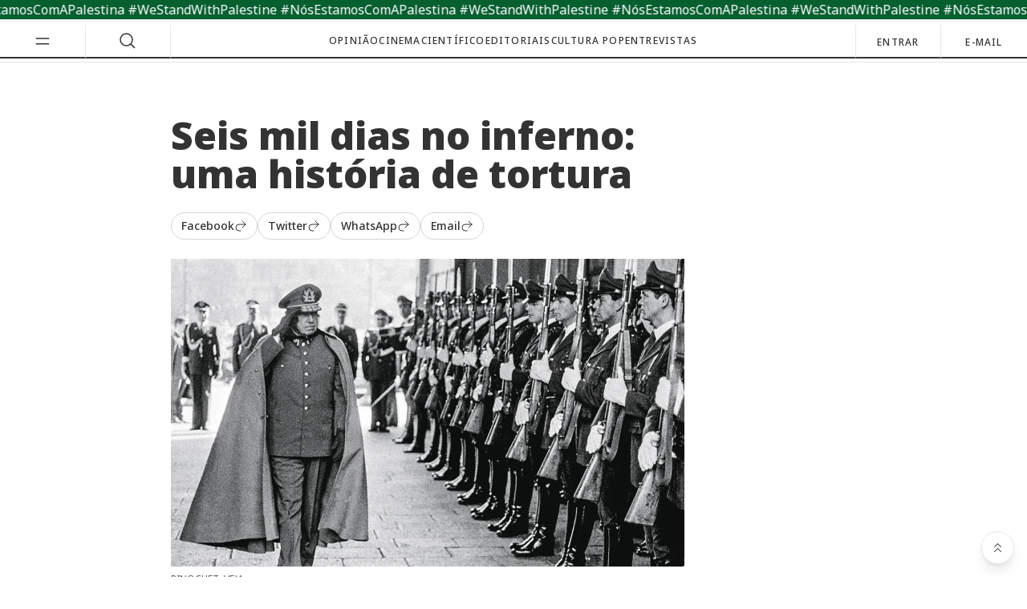

--- FILE ---
content_type: text/html; charset=UTF-8
request_url: https://judasasbotasde.com.br/opiniao/seis-mil-dias-no-inferno-uma-historia-de-tortura-2/
body_size: 24181
content:

<!-- 
	
   __     __  __     _____     ______     ______                              
  /\ \   /\ \/\ \   /\  __-.  /\  __ \   /\  ___\                             
 _\_\ \  \ \ \_\ \  \ \ \/\ \ \ \  __ \  \ \___  \                            
/\_____\  \ \_____\  \ \____-  \ \_\ \_\  \/\_____\                           
\/_____/   \/_____/   \/____/   \/_/\/_/   \/_____/                           
                                                                              
 ______     ______        ______     ______     ______   ______     ______    
/\  __ \   /\  ___\      /\  == \   /\  __ \   /\__  _\ /\  __ \   /\  ___\   
\ \  __ \  \ \___  \     \ \  __<   \ \ \/\ \  \/_/\ \/ \ \  __ \  \ \___  \  
 \ \_\ \_\  \/\_____\     \ \_____\  \ \_____\    \ \_\  \ \_\ \_\  \/\_____\ 
  \/_/\/_/   \/_____/      \/_____/   \/_____/     \/_/   \/_/\/_/   \/_____/ 
                                                                              
 _____     ______                                                             
/\  __-.  /\  ___\                                                            
\ \ \/\ \ \ \  __\                                                            
 \ \____-  \ \_____\                                                          
  \/____/   \/_____/                                                          
                                                                              

 -->
<!doctype html>
<html lang="pt-BR">

<head><script>if(navigator.userAgent.match(/MSIE|Internet Explorer/i)||navigator.userAgent.match(/Trident\/7\..*?rv:11/i)){var href=document.location.href;if(!href.match(/[?&]nowprocket/)){if(href.indexOf("?")==-1){if(href.indexOf("#")==-1){document.location.href=href+"?nowprocket=1"}else{document.location.href=href.replace("#","?nowprocket=1#")}}else{if(href.indexOf("#")==-1){document.location.href=href+"&nowprocket=1"}else{document.location.href=href.replace("#","&nowprocket=1#")}}}}</script><script>class RocketLazyLoadScripts{constructor(e){this.triggerEvents=e,this.eventOptions={passive:!0},this.userEventListener=this.triggerListener.bind(this),this.delayedScripts={normal:[],async:[],defer:[]},this.allJQueries=[]}_addUserInteractionListener(e){this.triggerEvents.forEach((t=>window.addEventListener(t,e.userEventListener,e.eventOptions)))}_removeUserInteractionListener(e){this.triggerEvents.forEach((t=>window.removeEventListener(t,e.userEventListener,e.eventOptions)))}triggerListener(){this._removeUserInteractionListener(this),this._loadEverythingNow()}async _loadEverythingNow(){this._delayEventListeners(),this._delayJQueryReady(this),this._handleDocumentWrite(),this._registerAllDelayedScripts(),this._preloadAllScripts(),await this._loadScriptsFromList(this.delayedScripts.normal),await this._loadScriptsFromList(this.delayedScripts.defer),await this._loadScriptsFromList(this.delayedScripts.async),await this._triggerDOMContentLoaded(),await this._triggerWindowLoad(),window.dispatchEvent(new Event("rocket-allScriptsLoaded"))}_registerAllDelayedScripts(){document.querySelectorAll("script[type=rocketlazyloadscript]").forEach((e=>{e.hasAttribute("src")?e.hasAttribute("async")&&!1!==e.async?this.delayedScripts.async.push(e):e.hasAttribute("defer")&&!1!==e.defer||"module"===e.getAttribute("data-rocket-type")?this.delayedScripts.defer.push(e):this.delayedScripts.normal.push(e):this.delayedScripts.normal.push(e)}))}async _transformScript(e){return await this._requestAnimFrame(),new Promise((t=>{const n=document.createElement("script");let i;[...e.attributes].forEach((e=>{let t=e.nodeName;"type"!==t&&("data-rocket-type"===t&&(t="type",i=e.nodeValue),n.setAttribute(t,e.nodeValue))})),e.hasAttribute("src")&&this._isValidScriptType(i)?(n.addEventListener("load",t),n.addEventListener("error",t)):(n.text=e.text,t()),e.parentNode.replaceChild(n,e)}))}_isValidScriptType(e){return!e||""===e||"string"==typeof e&&["text/javascript","text/x-javascript","text/ecmascript","text/jscript","application/javascript","application/x-javascript","application/ecmascript","application/jscript","module"].includes(e.toLowerCase())}async _loadScriptsFromList(e){const t=e.shift();return t?(await this._transformScript(t),this._loadScriptsFromList(e)):Promise.resolve()}_preloadAllScripts(){var e=document.createDocumentFragment();[...this.delayedScripts.normal,...this.delayedScripts.defer,...this.delayedScripts.async].forEach((t=>{const n=t.getAttribute("src");if(n){const t=document.createElement("link");t.href=n,t.rel="preload",t.as="script",e.appendChild(t)}})),document.head.appendChild(e)}_delayEventListeners(){let e={};function t(t,n){!function(t){function n(n){return e[t].eventsToRewrite.indexOf(n)>=0?"rocket-"+n:n}e[t]||(e[t]={originalFunctions:{add:t.addEventListener,remove:t.removeEventListener},eventsToRewrite:[]},t.addEventListener=function(){arguments[0]=n(arguments[0]),e[t].originalFunctions.add.apply(t,arguments)},t.removeEventListener=function(){arguments[0]=n(arguments[0]),e[t].originalFunctions.remove.apply(t,arguments)})}(t),e[t].eventsToRewrite.push(n)}function n(e,t){const n=e[t];Object.defineProperty(e,t,{get:n||function(){},set:n=>{e["rocket"+t]=n}})}t(document,"DOMContentLoaded"),t(window,"DOMContentLoaded"),t(window,"load"),t(window,"pageshow"),t(document,"readystatechange"),n(document,"onreadystatechange"),n(window,"onload"),n(window,"onpageshow")}_delayJQueryReady(e){let t=window.jQuery;Object.defineProperty(window,"jQuery",{get:()=>t,set(n){if(n&&n.fn&&!e.allJQueries.includes(n)){n.fn.ready=n.fn.init.prototype.ready=function(t){e.domReadyFired?t.bind(document)(n):document.addEventListener("rocket-DOMContentLoaded",(()=>t.bind(document)(n)))};const t=n.fn.on;n.fn.on=n.fn.init.prototype.on=function(){if(this[0]===window){function e(e){return e.split(" ").map((e=>"load"===e||0===e.indexOf("load.")?"rocket-jquery-load":e)).join(" ")}"string"==typeof arguments[0]||arguments[0]instanceof String?arguments[0]=e(arguments[0]):"object"==typeof arguments[0]&&Object.keys(arguments[0]).forEach((t=>{delete Object.assign(arguments[0],{[e(t)]:arguments[0][t]})[t]}))}return t.apply(this,arguments),this},e.allJQueries.push(n)}t=n}})}async _triggerDOMContentLoaded(){this.domReadyFired=!0,await this._requestAnimFrame(),document.dispatchEvent(new Event("rocket-DOMContentLoaded")),await this._requestAnimFrame(),window.dispatchEvent(new Event("rocket-DOMContentLoaded")),await this._requestAnimFrame(),document.dispatchEvent(new Event("rocket-readystatechange")),await this._requestAnimFrame(),document.rocketonreadystatechange&&document.rocketonreadystatechange()}async _triggerWindowLoad(){await this._requestAnimFrame(),window.dispatchEvent(new Event("rocket-load")),await this._requestAnimFrame(),window.rocketonload&&window.rocketonload(),await this._requestAnimFrame(),this.allJQueries.forEach((e=>e(window).trigger("rocket-jquery-load"))),window.dispatchEvent(new Event("rocket-pageshow")),await this._requestAnimFrame(),window.rocketonpageshow&&window.rocketonpageshow()}_handleDocumentWrite(){const e=new Map;document.write=document.writeln=function(t){const n=document.currentScript,i=document.createRange(),r=n.parentElement;let a=e.get(n);void 0===a&&(a=n.nextSibling,e.set(n,a));const o=document.createDocumentFragment();i.setStart(o,0),o.appendChild(i.createContextualFragment(t)),r.insertBefore(o,a)}}async _requestAnimFrame(){return new Promise((e=>requestAnimationFrame(e)))}static run(){const e=new RocketLazyLoadScripts(["keydown","mouseover","touchmove","touchstart","touchend","touchcancel","touchforcechange","wheel"]);e._addUserInteractionListener(e)}}RocketLazyLoadScripts.run();
</script>
	<meta charset="UTF-8">
	<meta name="viewport" content="width=device-width, initial-scale=1">
	<link rel="profile" href="https://gmpg.org/xfn/11">
	<!-- Google Tag Manager -->
	<script type="rocketlazyloadscript">(function(w,d,s,l,i){w[l]=w[l]||[];w[l].push({'gtm.start':
	new Date().getTime(),event:'gtm.js'});var f=d.getElementsByTagName(s)[0],
	j=d.createElement(s),dl=l!='dataLayer'?'&l='+l:'';j.async=true;j.src=
	'https://www.googletagmanager.com/gtm.js?id='+i+dl;f.parentNode.insertBefore(j,f);
	})(window,document,'script','dataLayer','GTM-MGBHXMG');</script>
	<!-- End Google Tag Manager -->
	<!-- Google tag (gtag.js) -->
<script type="rocketlazyloadscript" async src="https://www.googletagmanager.com/gtag/js?id=G-233Y97XEZB"></script>
<script type="rocketlazyloadscript">
  window.dataLayer = window.dataLayer || [];
  function gtag(){dataLayer.push(arguments);}
  gtag('js', new Date());

  gtag('config', 'G-233Y97XEZB');
</script>
	<!-- WordPress head snippets -->
	<title>Seis mil dias no inferno: uma história de tortura &#x2d; JUDAS, As botas de</title><link rel="stylesheet" href="https://fonts.googleapis.com/css2?family=Noto+Sans+Display:ital,wght@0,100;0,200;0,300;0,400;0,500;0,600;0,700;0,800;0,900;1,100;1,200;1,300;1,400;1,500;1,600;1,700;1,800;1,900&#038;family=Courier+Prime:ital,wght@0,400;0,700;1,400;1,700&#038;family=Playfair+Display:ital,wght@0,400;0,500;0,600;0,700;0,800;0,900;1,400;1,500;1,600;1,700;1,800;1,900&#038;family=Merriweather:ital,wght@0,300;0,400;0,700;0,900;1,300;1,400;1,700;1,900&#038;family=Noto+Sans:ital,wght@0,100;0,200;0,300;0,400;0,500;0,600;0,700;0,800;0,900;1,100;1,200;1,300;1,400;1,500;1,600;1,700;1,800;1,900&#038;family=Noto+Serif:ital,wght@0,400;0,700;1,400;1,700&#038;display=swap" />
	<style>img:is([sizes="auto" i], [sizes^="auto," i]) { contain-intrinsic-size: 3000px 1500px }</style>
	
<!-- The SEO Framework por Sybre Waaijer -->
<meta name="robots" content="max-snippet:-1,max-image-preview:large,max-video-preview:-1" />
<meta name="description" content="Capturar, espancar e xingar, despir e vendar os olhos, humilhar, espancar, levar para um dos centros de exterm&iacute;nio, jogar ao ch&atilde;o com viol&ecirc;ncia, espancar&#8230;" />
<meta property="og:image" content="https://i0.wp.com/judasasbotasde.com.br/wp-content/uploads/2021/02/pinochet.webp?fit=1500%2C1000&amp;ssl=1" />
<meta property="og:image:width" content="1500" />
<meta property="og:image:height" content="1000" />
<meta property="og:locale" content="pt_BR" />
<meta property="og:type" content="article" />
<meta property="og:title" content="Seis mil dias no inferno: uma história de tortura" />
<meta property="og:description" content="Capturar, espancar e xingar, despir e vendar os olhos, humilhar, espancar, levar para um dos centros de exterm&iacute;nio, jogar ao ch&atilde;o com viol&ecirc;ncia, espancar, trancar. Esse era o ritual de recep&ccedil;&atilde;o que a&#8230;" />
<meta property="og:url" content="https://judasasbotasde.com.br/opiniao/seis-mil-dias-no-inferno-uma-historia-de-tortura-2/" />
<meta property="og:site_name" content="JUDAS, As botas de" />
<meta property="og:updated_time" content="2023-06-11T02:54+00:00" />
<meta property="article:published_time" content="2021-02-10T16:53+00:00" />
<meta property="article:modified_time" content="2023-06-11T02:54+00:00" />
<meta name="twitter:card" content="summary_large_image" />
<meta name="twitter:site" content="@judasasbotasde" />
<meta name="twitter:title" content="Seis mil dias no inferno: uma história de tortura" />
<meta name="twitter:description" content="Capturar, espancar e xingar, despir e vendar os olhos, humilhar, espancar, levar para um dos centros de exterm&iacute;nio, jogar ao ch&atilde;o com viol&ecirc;ncia, espancar, trancar. Esse era o ritual de recep&ccedil;&atilde;o que a&#8230;" />
<meta name="twitter:image" content="https://i0.wp.com/judasasbotasde.com.br/wp-content/uploads/2021/02/pinochet.webp?fit=1500%2C1000&amp;ssl=1" />
<link rel="canonical" href="https://judasasbotasde.com.br/opiniao/seis-mil-dias-no-inferno-uma-historia-de-tortura-2/" />
<script type="application/ld+json">{"@context":"https://schema.org","@type":"BreadcrumbList","itemListElement":[{"@type":"ListItem","position":1,"item":{"@id":"https://judasasbotasde.com.br/","name":"JUDAS, As botas de"}},{"@type":"ListItem","position":2,"item":{"@id":"https://judasasbotasde.com.br/assunto/opiniao/","name":"Opini\u00e3o"}},{"@type":"ListItem","position":3,"item":{"@id":"https://judasasbotasde.com.br/opiniao/seis-mil-dias-no-inferno-uma-historia-de-tortura-2/","name":"Seis mil dias no inferno: uma hist\u00f3ria de tortura"}}]}</script>
<!-- / The SEO Framework por Sybre Waaijer | 3.62ms meta | 0.15ms boot -->

<link rel='dns-prefetch' href='//js.hs-scripts.com' />
<link rel='dns-prefetch' href='//www.googletagmanager.com' />
<link rel='dns-prefetch' href='//stats.wp.com' />
<link rel='dns-prefetch' href='//i0.wp.com' />
<link rel='dns-prefetch' href='//c0.wp.com' />
<link href='https://fonts.gstatic.com' crossorigin rel='preconnect' />
<link rel="alternate" type="application/rss+xml" title="Feed para JUDAS, As botas de &raquo;" href="https://judasasbotasde.com.br/feed/" />
<link rel="alternate" type="application/rss+xml" title="Feed de comentários para JUDAS, As botas de &raquo;" href="https://judasasbotasde.com.br/comments/feed/" />
<link rel="alternate" type="application/rss+xml" title="Feed de comentários para JUDAS, As botas de &raquo; Seis mil dias no inferno: uma história de tortura" href="https://judasasbotasde.com.br/opiniao/seis-mil-dias-no-inferno-uma-historia-de-tortura-2/feed/" />
<style id='jetpack-sharing-buttons-style-inline-css'>
.jetpack-sharing-buttons__services-list{display:flex;flex-direction:row;flex-wrap:wrap;gap:0;list-style-type:none;margin:5px;padding:0}.jetpack-sharing-buttons__services-list.has-small-icon-size{font-size:12px}.jetpack-sharing-buttons__services-list.has-normal-icon-size{font-size:16px}.jetpack-sharing-buttons__services-list.has-large-icon-size{font-size:24px}.jetpack-sharing-buttons__services-list.has-huge-icon-size{font-size:36px}@media print{.jetpack-sharing-buttons__services-list{display:none!important}}.editor-styles-wrapper .wp-block-jetpack-sharing-buttons{gap:0;padding-inline-start:0}ul.jetpack-sharing-buttons__services-list.has-background{padding:1.25em 2.375em}
</style>
<link rel='stylesheet' id='judasasbotasde-style-css' href='https://judasasbotasde.com.br/wp-content/themes/judasasbotasde/style.css?ver=0.1.0' media='all' />
<link rel='stylesheet' id='swiper-style-css' href='https://judasasbotasde.com.br/wp-content/themes/judasasbotasde/includes/swiper-bundle.min.css?ver=0.1.0' media='all' />
<script type="rocketlazyloadscript" src="https://judasasbotasde.com.br/wp-content/themes/judasasbotasde/includes/swiper-bundle.min.js?ver=0.1.0" id="swiper-script-js"></script>
<script type="rocketlazyloadscript" src="https://judasasbotasde.com.br/wp-content/themes/judasasbotasde/includes/clipboard.min.js?ver=0.1.0" id="clipboard-script-js"></script>

<!-- Snippet do Google Analytics adicionado pelo Site Kit -->
<script type="rocketlazyloadscript" src="https://www.googletagmanager.com/gtag/js?id=UA-268715061-1" id="google_gtagjs-js" async></script>
<script type="rocketlazyloadscript" id="google_gtagjs-js-after">
window.dataLayer = window.dataLayer || [];function gtag(){dataLayer.push(arguments);}
gtag('set', 'linker', {"domains":["judasasbotasde.com.br"]} );
gtag("js", new Date());
gtag("set", "developer_id.dZTNiMT", true);
gtag("config", "UA-268715061-1", {"anonymize_ip":true});
gtag("config", "GT-MKRL6QK");
</script>

<!-- Finalizar o snippet do Google Analytics adicionado pelo Site Kit -->
<link rel="https://api.w.org/" href="https://judasasbotasde.com.br/wp-json/" /><link rel="alternate" title="JSON" type="application/json" href="https://judasasbotasde.com.br/wp-json/wp/v2/posts/5324" /><link rel="EditURI" type="application/rsd+xml" title="RSD" href="https://judasasbotasde.com.br/xmlrpc.php?rsd" />
<link rel="alternate" title="oEmbed (JSON)" type="application/json+oembed" href="https://judasasbotasde.com.br/wp-json/oembed/1.0/embed?url=https%3A%2F%2Fjudasasbotasde.com.br%2Fopiniao%2Fseis-mil-dias-no-inferno-uma-historia-de-tortura-2%2F" />
<link rel="alternate" title="oEmbed (XML)" type="text/xml+oembed" href="https://judasasbotasde.com.br/wp-json/oembed/1.0/embed?url=https%3A%2F%2Fjudasasbotasde.com.br%2Fopiniao%2Fseis-mil-dias-no-inferno-uma-historia-de-tortura-2%2F&#038;format=xml" />
<meta name="generator" content="Site Kit by Google 1.99.0" />			<!-- DO NOT COPY THIS SNIPPET! Start of Page Analytics Tracking for HubSpot WordPress plugin v10.1.23-->
			<script type="rocketlazyloadscript" data-rocket-type="text/javascript" class="hsq-set-content-id" data-content-id="blog-post">
				var _hsq = _hsq || [];
				_hsq.push(["setContentType", "blog-post"]);
			</script>
			<!-- DO NOT COPY THIS SNIPPET! End of Page Analytics Tracking for HubSpot WordPress plugin -->
					<script type="rocketlazyloadscript" data-rocket-type="text/javascript">
				(function(c,l,a,r,i,t,y){
					c[a]=c[a]||function(){(c[a].q=c[a].q||[]).push(arguments)};t=l.createElement(r);t.async=1;
					t.src="https://www.clarity.ms/tag/"+i+"?ref=wordpress";y=l.getElementsByTagName(r)[0];y.parentNode.insertBefore(t,y);
				})(window, document, "clarity", "script", "h5iljfoz2z");
		</script>
			<style>img#wpstats{display:none}</style>
		
		<script type="rocketlazyloadscript">
		(function(h,o,t,j,a,r){
			h.hj=h.hj||function(){(h.hj.q=h.hj.q||[]).push(arguments)};
			h._hjSettings={hjid:3496648,hjsv:5};
			a=o.getElementsByTagName('head')[0];
			r=o.createElement('script');r.async=1;
			r.src=t+h._hjSettings.hjid+j+h._hjSettings.hjsv;
			a.appendChild(r);
		})(window,document,'//static.hotjar.com/c/hotjar-','.js?sv=');
		</script>
		<link rel="preconnect" href="https://fonts.googleapis.com">
	<link rel="preconnect" href="https://fonts.gstatic.com" crossorigin>
	<link rel="preconnect" href="https://fonts.googleapis.com">
	<link rel="preconnect" href="https://fonts.gstatic.com" crossorigin>
	<link rel="preconnect" href="https://fonts.googleapis.com">
	<link rel="preconnect" href="https://fonts.gstatic.com" crossorigin>
	<link rel="preconnect" href="https://fonts.googleapis.com">
	<link rel="preconnect" href="https://fonts.gstatic.com" crossorigin>
	<link rel="preconnect" href="https://fonts.googleapis.com">
	<link rel="preconnect" href="https://fonts.gstatic.com" crossorigin>
	
<!-- Snippet do Google Adsense adicionado pelo Site Kit -->
<meta name="google-adsense-platform-account" content="ca-host-pub-2644536267352236">
<meta name="google-adsense-platform-domain" content="sitekit.withgoogle.com">
<!-- Finalizar o snippet do Google Adsense adicionado pelo Site Kit -->
      <meta name="onesignal" content="wordpress-plugin"/>
            <script type="rocketlazyloadscript">

      window.OneSignal = window.OneSignal || [];

      OneSignal.push( function() {
        OneSignal.SERVICE_WORKER_UPDATER_PATH = 'OneSignalSDKUpdaterWorker.js';
                      OneSignal.SERVICE_WORKER_PATH = 'OneSignalSDKWorker.js';
                      OneSignal.SERVICE_WORKER_PARAM = { scope: '/wp-content/plugins/onesignal-free-web-push-notifications/sdk_files/push/onesignal/' };
        OneSignal.setDefaultNotificationUrl("https://judasasbotasde.com.br");
        var oneSignal_options = {};
        window._oneSignalInitOptions = oneSignal_options;

        oneSignal_options['wordpress'] = true;
oneSignal_options['appId'] = '8a3632ea-9543-4d98-aac3-868dda42d236';
oneSignal_options['allowLocalhostAsSecureOrigin'] = true;
oneSignal_options['welcomeNotification'] = { };
oneSignal_options['welcomeNotification']['title'] = "Muito obrigado!";
oneSignal_options['welcomeNotification']['message'] = "Tudo certo, agora você vai ficar por dentro!";
oneSignal_options['path'] = "https://judasasbotasde.com.br/wp-content/plugins/onesignal-free-web-push-notifications/sdk_files/";
oneSignal_options['promptOptions'] = { };
oneSignal_options['promptOptions']['actionMessage'] = "Nós queremos te deixar atualizado, você pode cancelar, se quiser";
oneSignal_options['promptOptions']['acceptButtonText'] = "Com certeza!";
oneSignal_options['promptOptions']['cancelButtonText'] = "Não, obrigado";
oneSignal_options['promptOptions']['autoAcceptTitle'] = "Clique em Permitir";
oneSignal_options['notifyButton'] = { };
oneSignal_options['notifyButton']['enable'] = true;
oneSignal_options['notifyButton']['position'] = 'bottom-left';
oneSignal_options['notifyButton']['theme'] = 'inverse';
oneSignal_options['notifyButton']['size'] = 'small';
oneSignal_options['notifyButton']['showCredit'] = false;
oneSignal_options['notifyButton']['text'] = {};
oneSignal_options['notifyButton']['text']['tip.state.unsubscribed'] = 'Fique por dentro';
oneSignal_options['notifyButton']['text']['tip.state.subscribed'] = 'Você está inscrito';
oneSignal_options['notifyButton']['text']['tip.state.blocked'] = 'Poxa, nós tentamos!';
oneSignal_options['notifyButton']['text']['message.action.subscribed'] = 'Obrigadíssimo por se inscrever!';
oneSignal_options['notifyButton']['text']['message.action.resubscribed'] = 'Bem-vindo de volta!';
oneSignal_options['notifyButton']['text']['message.action.unsubscribed'] = 'Tudo bem, você não receberá outros avisos';
oneSignal_options['notifyButton']['text']['dialog.main.title'] = 'Configurações';
oneSignal_options['notifyButton']['text']['dialog.main.button.subscribe'] = 'Fique por dentro';
oneSignal_options['notifyButton']['text']['dialog.main.button.unsubscribe'] = 'Agora não';
oneSignal_options['notifyButton']['text']['dialog.blocked.title'] = 'Desbloquear avisos';
oneSignal_options['notifyButton']['text']['dialog.blocked.message'] = 'Siga estas instruções para autorizar as notificações';
oneSignal_options['notifyButton']['colors'] = {};
oneSignal_options['notifyButton']['offset'] = {};
                OneSignal.init(window._oneSignalInitOptions);
                OneSignal.showSlidedownPrompt();      });

      function documentInitOneSignal() {
        var oneSignal_elements = document.getElementsByClassName("OneSignal-prompt");

        var oneSignalLinkClickHandler = function(event) { OneSignal.push(['registerForPushNotifications']); event.preventDefault(); };        for(var i = 0; i < oneSignal_elements.length; i++)
          oneSignal_elements[i].addEventListener('click', oneSignalLinkClickHandler, false);
      }

      if (document.readyState === 'complete') {
           documentInitOneSignal();
      }
      else {
           window.addEventListener("load", function(event){
               documentInitOneSignal();
          });
      }
    </script>

<!-- Snippet do Gerenciador de Tags do Google adicionado pelo Site Kit -->
<script type="rocketlazyloadscript">
			( function( w, d, s, l, i ) {
				w[l] = w[l] || [];
				w[l].push( {'gtm.start': new Date().getTime(), event: 'gtm.js'} );
				var f = d.getElementsByTagName( s )[0],
					j = d.createElement( s ), dl = l != 'dataLayer' ? '&l=' + l : '';
				j.async = true;
				j.src = 'https://www.googletagmanager.com/gtm.js?id=' + i + dl;
				f.parentNode.insertBefore( j, f );
			} )( window, document, 'script', 'dataLayer', 'GTM-MGBHXMG' );
			
</script>

<!-- Finalizar o snippet do Gerenciador de Tags do Google adicionado pelo Site Kit -->
<link rel="icon" href="https://i0.wp.com/judasasbotasde.com.br/wp-content/uploads/2022/07/cropped-logo.png?fit=32%2C32&#038;ssl=1" sizes="32x32" />
<link rel="icon" href="https://i0.wp.com/judasasbotasde.com.br/wp-content/uploads/2022/07/cropped-logo.png?fit=192%2C192&#038;ssl=1" sizes="192x192" />
<link rel="apple-touch-icon" href="https://i0.wp.com/judasasbotasde.com.br/wp-content/uploads/2022/07/cropped-logo.png?fit=180%2C180&#038;ssl=1" />
<meta name="msapplication-TileImage" content="https://i0.wp.com/judasasbotasde.com.br/wp-content/uploads/2022/07/cropped-logo.png?fit=270%2C270&#038;ssl=1" />
<noscript><style id="rocket-lazyload-nojs-css">.rll-youtube-player, [data-lazy-src]{display:none !important;}</style></noscript></head>

<body class="overflow-x-hidden">
	<!-- Koala loader -->
	<script type="rocketlazyloadscript">
!function(t){if(window.ko)return;window.ko=[],["identify","track","removeListeners","open","on","off","qualify","ready"].forEach(function(t){ko[t]=function(){var n=[].slice.call(arguments);return n.unshift(t),ko.push(n),ko}});var n=document.createElement("script");n.async=!0,n.setAttribute("src","https://cdn.getkoala.com/v1/pk_ca9db31cdc269c29dc38bf53c695e0d52539/sdk.js"),(document.body || document.head).appendChild(n)}();
</script>
	<!-- Google Tag Manager (noscript) -->
<noscript><iframe src="https://www.googletagmanager.com/ns.html?id=GTM-MGBHXMG"
height="0" width="0" style="display:none;visibility:hidden"></iframe></noscript>
<!-- End Google Tag Manager (noscript) -->
	<!-- Top navigation menu -->
			<marquee width="100%" direction="right" class="border-b text-white" style="background-color: #065f2f; user-select: none">
				<span>#WeStandWithPalestine #NósEstamosComAPalestina #WeStandWithPalestine #NósEstamosComAPalestina </span><span>#WeStandWithPalestine #NósEstamosComAPalestina #WeStandWithPalestine #NósEstamosComAPalestina </span><span>#WeStandWithPalestine #NósEstamosComAPalestina #WeStandWithPalestine #NósEstamosComAPalestina </span><span>#WeStandWithPalestine #NósEstamosComAPalestina #WeStandWithPalestine #NósEstamosComAPalestina </span><span>#WeStandWithPalestine #NósEstamosComAPalestina #WeStandWithPalestine #NósEstamosComAPalestina </span><span>#WeStandWithPalestine #NósEstamosComAPalestina #WeStandWithPalestine #NósEstamosComAPalestina </span><span>#WeStandWithPalestine #NósEstamosComAPalestina #WeStandWithPalestine #NósEstamosComAPalestina </span><span>#WeStandWithPalestine #NósEstamosComAPalestina #WeStandWithPalestine #NósEstamosComAPalestina </span><span>#WeStandWithPalestine #NósEstamosComAPalestina #WeStandWithPalestine #NósEstamosComAPalestina </span><span>#WeStandWithPalestine #NósEstamosComAPalestina #WeStandWithPalestine #NósEstamosComAPalestina </span><span>#WeStandWithPalestine #NósEstamosComAPalestina #WeStandWithPalestine #NósEstamosComAPalestina </span><span>#WeStandWithPalestine #NósEstamosComAPalestina #WeStandWithPalestine #NósEstamosComAPalestina </span><span>#WeStandWithPalestine #NósEstamosComAPalestina #WeStandWithPalestine #NósEstamosComAPalestina </span><span>#WeStandWithPalestine #NósEstamosComAPalestina #WeStandWithPalestine #NósEstamosComAPalestina </span><span>#WeStandWithPalestine #NósEstamosComAPalestina #WeStandWithPalestine #NósEstamosComAPalestina </span><span>#WeStandWithPalestine #NósEstamosComAPalestina #WeStandWithPalestine #NósEstamosComAPalestina </span><span>#WeStandWithPalestine #NósEstamosComAPalestina #WeStandWithPalestine #NósEstamosComAPalestina </span><span>#WeStandWithPalestine #NósEstamosComAPalestina #WeStandWithPalestine #NósEstamosComAPalestina </span><span>#WeStandWithPalestine #NósEstamosComAPalestina #WeStandWithPalestine #NósEstamosComAPalestina </span><span>#WeStandWithPalestine #NósEstamosComAPalestina #WeStandWithPalestine #NósEstamosComAPalestina </span><span>#WeStandWithPalestine #NósEstamosComAPalestina #WeStandWithPalestine #NósEstamosComAPalestina </span><span>#WeStandWithPalestine #NósEstamosComAPalestina #WeStandWithPalestine #NósEstamosComAPalestina </span><span>#WeStandWithPalestine #NósEstamosComAPalestina #WeStandWithPalestine #NósEstamosComAPalestina </span><span>#WeStandWithPalestine #NósEstamosComAPalestina #WeStandWithPalestine #NósEstamosComAPalestina </span><span>#WeStandWithPalestine #NósEstamosComAPalestina #WeStandWithPalestine #NósEstamosComAPalestina </span><span>#WeStandWithPalestine #NósEstamosComAPalestina #WeStandWithPalestine #NósEstamosComAPalestina </span><span>#WeStandWithPalestine #NósEstamosComAPalestina #WeStandWithPalestine #NósEstamosComAPalestina </span><span>#WeStandWithPalestine #NósEstamosComAPalestina #WeStandWithPalestine #NósEstamosComAPalestina </span><span>#WeStandWithPalestine #NósEstamosComAPalestina #WeStandWithPalestine #NósEstamosComAPalestina </span><span>#WeStandWithPalestine #NósEstamosComAPalestina #WeStandWithPalestine #NósEstamosComAPalestina </span><span>#WeStandWithPalestine #NósEstamosComAPalestina #WeStandWithPalestine #NósEstamosComAPalestina </span><span>#WeStandWithPalestine #NósEstamosComAPalestina #WeStandWithPalestine #NósEstamosComAPalestina </span><span>#WeStandWithPalestine #NósEstamosComAPalestina #WeStandWithPalestine #NósEstamosComAPalestina </span><span>#WeStandWithPalestine #NósEstamosComAPalestina #WeStandWithPalestine #NósEstamosComAPalestina </span><span>#WeStandWithPalestine #NósEstamosComAPalestina #WeStandWithPalestine #NósEstamosComAPalestina </span><span>#WeStandWithPalestine #NósEstamosComAPalestina #WeStandWithPalestine #NósEstamosComAPalestina </span><span>#WeStandWithPalestine #NósEstamosComAPalestina #WeStandWithPalestine #NósEstamosComAPalestina </span><span>#WeStandWithPalestine #NósEstamosComAPalestina #WeStandWithPalestine #NósEstamosComAPalestina </span><span>#WeStandWithPalestine #NósEstamosComAPalestina #WeStandWithPalestine #NósEstamosComAPalestina </span><span>#WeStandWithPalestine #NósEstamosComAPalestina #WeStandWithPalestine #NósEstamosComAPalestina </span><span>#WeStandWithPalestine #NósEstamosComAPalestina #WeStandWithPalestine #NósEstamosComAPalestina </span><span>#WeStandWithPalestine #NósEstamosComAPalestina #WeStandWithPalestine #NósEstamosComAPalestina </span><span>#WeStandWithPalestine #NósEstamosComAPalestina #WeStandWithPalestine #NósEstamosComAPalestina </span><span>#WeStandWithPalestine #NósEstamosComAPalestina #WeStandWithPalestine #NósEstamosComAPalestina </span><span>#WeStandWithPalestine #NósEstamosComAPalestina #WeStandWithPalestine #NósEstamosComAPalestina </span><span>#WeStandWithPalestine #NósEstamosComAPalestina #WeStandWithPalestine #NósEstamosComAPalestina </span><span>#WeStandWithPalestine #NósEstamosComAPalestina #WeStandWithPalestine #NósEstamosComAPalestina </span><span>#WeStandWithPalestine #NósEstamosComAPalestina #WeStandWithPalestine #NósEstamosComAPalestina </span><span>#WeStandWithPalestine #NósEstamosComAPalestina #WeStandWithPalestine #NósEstamosComAPalestina </span><span>#WeStandWithPalestine #NósEstamosComAPalestina #WeStandWithPalestine #NósEstamosComAPalestina </span><span>#WeStandWithPalestine #NósEstamosComAPalestina #WeStandWithPalestine #NósEstamosComAPalestina </span><span>#WeStandWithPalestine #NósEstamosComAPalestina #WeStandWithPalestine #NósEstamosComAPalestina </span><span>#WeStandWithPalestine #NósEstamosComAPalestina #WeStandWithPalestine #NósEstamosComAPalestina </span><span>#WeStandWithPalestine #NósEstamosComAPalestina #WeStandWithPalestine #NósEstamosComAPalestina </span><span>#WeStandWithPalestine #NósEstamosComAPalestina #WeStandWithPalestine #NósEstamosComAPalestina </span><span>#WeStandWithPalestine #NósEstamosComAPalestina #WeStandWithPalestine #NósEstamosComAPalestina </span><span>#WeStandWithPalestine #NósEstamosComAPalestina #WeStandWithPalestine #NósEstamosComAPalestina </span><span>#WeStandWithPalestine #NósEstamosComAPalestina #WeStandWithPalestine #NósEstamosComAPalestina </span><span>#WeStandWithPalestine #NósEstamosComAPalestina #WeStandWithPalestine #NósEstamosComAPalestina </span><span>#WeStandWithPalestine #NósEstamosComAPalestina #WeStandWithPalestine #NósEstamosComAPalestina </span><span>#WeStandWithPalestine #NósEstamosComAPalestina #WeStandWithPalestine #NósEstamosComAPalestina </span><span>#WeStandWithPalestine #NósEstamosComAPalestina #WeStandWithPalestine #NósEstamosComAPalestina </span><span>#WeStandWithPalestine #NósEstamosComAPalestina #WeStandWithPalestine #NósEstamosComAPalestina </span><span>#WeStandWithPalestine #NósEstamosComAPalestina #WeStandWithPalestine #NósEstamosComAPalestina </span><span>#WeStandWithPalestine #NósEstamosComAPalestina #WeStandWithPalestine #NósEstamosComAPalestina </span><span>#WeStandWithPalestine #NósEstamosComAPalestina #WeStandWithPalestine #NósEstamosComAPalestina </span><span>#WeStandWithPalestine #NósEstamosComAPalestina #WeStandWithPalestine #NósEstamosComAPalestina </span><span>#WeStandWithPalestine #NósEstamosComAPalestina #WeStandWithPalestine #NósEstamosComAPalestina </span><span>#WeStandWithPalestine #NósEstamosComAPalestina #WeStandWithPalestine #NósEstamosComAPalestina </span><span>#WeStandWithPalestine #NósEstamosComAPalestina #WeStandWithPalestine #NósEstamosComAPalestina </span><span>#WeStandWithPalestine #NósEstamosComAPalestina #WeStandWithPalestine #NósEstamosComAPalestina </span><span>#WeStandWithPalestine #NósEstamosComAPalestina #WeStandWithPalestine #NósEstamosComAPalestina </span><span>#WeStandWithPalestine #NósEstamosComAPalestina #WeStandWithPalestine #NósEstamosComAPalestina </span><span>#WeStandWithPalestine #NósEstamosComAPalestina #WeStandWithPalestine #NósEstamosComAPalestina </span><span>#WeStandWithPalestine #NósEstamosComAPalestina #WeStandWithPalestine #NósEstamosComAPalestina </span><span>#WeStandWithPalestine #NósEstamosComAPalestina #WeStandWithPalestine #NósEstamosComAPalestina </span><span>#WeStandWithPalestine #NósEstamosComAPalestina #WeStandWithPalestine #NósEstamosComAPalestina </span><span>#WeStandWithPalestine #NósEstamosComAPalestina #WeStandWithPalestine #NósEstamosComAPalestina </span><span>#WeStandWithPalestine #NósEstamosComAPalestina #WeStandWithPalestine #NósEstamosComAPalestina </span><span>#WeStandWithPalestine #NósEstamosComAPalestina #WeStandWithPalestine #NósEstamosComAPalestina </span><span>#WeStandWithPalestine #NósEstamosComAPalestina #WeStandWithPalestine #NósEstamosComAPalestina </span><span>#WeStandWithPalestine #NósEstamosComAPalestina #WeStandWithPalestine #NósEstamosComAPalestina </span><span>#WeStandWithPalestine #NósEstamosComAPalestina #WeStandWithPalestine #NósEstamosComAPalestina </span><span>#WeStandWithPalestine #NósEstamosComAPalestina #WeStandWithPalestine #NósEstamosComAPalestina </span><span>#WeStandWithPalestine #NósEstamosComAPalestina #WeStandWithPalestine #NósEstamosComAPalestina </span><span>#WeStandWithPalestine #NósEstamosComAPalestina #WeStandWithPalestine #NósEstamosComAPalestina </span><span>#WeStandWithPalestine #NósEstamosComAPalestina #WeStandWithPalestine #NósEstamosComAPalestina </span><span>#WeStandWithPalestine #NósEstamosComAPalestina #WeStandWithPalestine #NósEstamosComAPalestina </span><span>#WeStandWithPalestine #NósEstamosComAPalestina #WeStandWithPalestine #NósEstamosComAPalestina </span><span>#WeStandWithPalestine #NósEstamosComAPalestina #WeStandWithPalestine #NósEstamosComAPalestina </span><span>#WeStandWithPalestine #NósEstamosComAPalestina #WeStandWithPalestine #NósEstamosComAPalestina </span><span>#WeStandWithPalestine #NósEstamosComAPalestina #WeStandWithPalestine #NósEstamosComAPalestina </span><span>#WeStandWithPalestine #NósEstamosComAPalestina #WeStandWithPalestine #NósEstamosComAPalestina </span><span>#WeStandWithPalestine #NósEstamosComAPalestina #WeStandWithPalestine #NósEstamosComAPalestina </span><span>#WeStandWithPalestine #NósEstamosComAPalestina #WeStandWithPalestine #NósEstamosComAPalestina </span><span>#WeStandWithPalestine #NósEstamosComAPalestina #WeStandWithPalestine #NósEstamosComAPalestina </span><span>#WeStandWithPalestine #NósEstamosComAPalestina #WeStandWithPalestine #NósEstamosComAPalestina </span><span>#WeStandWithPalestine #NósEstamosComAPalestina #WeStandWithPalestine #NósEstamosComAPalestina </span><span>#WeStandWithPalestine #NósEstamosComAPalestina #WeStandWithPalestine #NósEstamosComAPalestina </span><span>#WeStandWithPalestine #NósEstamosComAPalestina #WeStandWithPalestine #NósEstamosComAPalestina </span><span>#WeStandWithPalestine #NósEstamosComAPalestina #WeStandWithPalestine #NósEstamosComAPalestina </span><span>#WeStandWithPalestine #NósEstamosComAPalestina #WeStandWithPalestine #NósEstamosComAPalestina </span><span>#WeStandWithPalestine #NósEstamosComAPalestina #WeStandWithPalestine #NósEstamosComAPalestina </span><span>#WeStandWithPalestine #NósEstamosComAPalestina #WeStandWithPalestine #NósEstamosComAPalestina </span><span>#WeStandWithPalestine #NósEstamosComAPalestina #WeStandWithPalestine #NósEstamosComAPalestina </span><span>#WeStandWithPalestine #NósEstamosComAPalestina #WeStandWithPalestine #NósEstamosComAPalestina </span><span>#WeStandWithPalestine #NósEstamosComAPalestina #WeStandWithPalestine #NósEstamosComAPalestina </span><span>#WeStandWithPalestine #NósEstamosComAPalestina #WeStandWithPalestine #NósEstamosComAPalestina </span><span>#WeStandWithPalestine #NósEstamosComAPalestina #WeStandWithPalestine #NósEstamosComAPalestina </span><span>#WeStandWithPalestine #NósEstamosComAPalestina #WeStandWithPalestine #NósEstamosComAPalestina </span><span>#WeStandWithPalestine #NósEstamosComAPalestina #WeStandWithPalestine #NósEstamosComAPalestina </span><span>#WeStandWithPalestine #NósEstamosComAPalestina #WeStandWithPalestine #NósEstamosComAPalestina </span><span>#WeStandWithPalestine #NósEstamosComAPalestina #WeStandWithPalestine #NósEstamosComAPalestina </span><span>#WeStandWithPalestine #NósEstamosComAPalestina #WeStandWithPalestine #NósEstamosComAPalestina </span><span>#WeStandWithPalestine #NósEstamosComAPalestina #WeStandWithPalestine #NósEstamosComAPalestina </span><span>#WeStandWithPalestine #NósEstamosComAPalestina #WeStandWithPalestine #NósEstamosComAPalestina </span><span>#WeStandWithPalestine #NósEstamosComAPalestina #WeStandWithPalestine #NósEstamosComAPalestina </span><span>#WeStandWithPalestine #NósEstamosComAPalestina #WeStandWithPalestine #NósEstamosComAPalestina </span><span>#WeStandWithPalestine #NósEstamosComAPalestina #WeStandWithPalestine #NósEstamosComAPalestina </span><span>#WeStandWithPalestine #NósEstamosComAPalestina #WeStandWithPalestine #NósEstamosComAPalestina </span><span>#WeStandWithPalestine #NósEstamosComAPalestina #WeStandWithPalestine #NósEstamosComAPalestina </span><span>#WeStandWithPalestine #NósEstamosComAPalestina #WeStandWithPalestine #NósEstamosComAPalestina </span><span>#WeStandWithPalestine #NósEstamosComAPalestina #WeStandWithPalestine #NósEstamosComAPalestina </span><span>#WeStandWithPalestine #NósEstamosComAPalestina #WeStandWithPalestine #NósEstamosComAPalestina </span><span>#WeStandWithPalestine #NósEstamosComAPalestina #WeStandWithPalestine #NósEstamosComAPalestina </span><span>#WeStandWithPalestine #NósEstamosComAPalestina #WeStandWithPalestine #NósEstamosComAPalestina </span><span>#WeStandWithPalestine #NósEstamosComAPalestina #WeStandWithPalestine #NósEstamosComAPalestina </span><span>#WeStandWithPalestine #NósEstamosComAPalestina #WeStandWithPalestine #NósEstamosComAPalestina </span><span>#WeStandWithPalestine #NósEstamosComAPalestina #WeStandWithPalestine #NósEstamosComAPalestina </span><span>#WeStandWithPalestine #NósEstamosComAPalestina #WeStandWithPalestine #NósEstamosComAPalestina </span><span>#WeStandWithPalestine #NósEstamosComAPalestina #WeStandWithPalestine #NósEstamosComAPalestina </span><span>#WeStandWithPalestine #NósEstamosComAPalestina #WeStandWithPalestine #NósEstamosComAPalestina </span><span>#WeStandWithPalestine #NósEstamosComAPalestina #WeStandWithPalestine #NósEstamosComAPalestina </span><span>#WeStandWithPalestine #NósEstamosComAPalestina #WeStandWithPalestine #NósEstamosComAPalestina </span><span>#WeStandWithPalestine #NósEstamosComAPalestina #WeStandWithPalestine #NósEstamosComAPalestina </span><span>#WeStandWithPalestine #NósEstamosComAPalestina #WeStandWithPalestine #NósEstamosComAPalestina </span><span>#WeStandWithPalestine #NósEstamosComAPalestina #WeStandWithPalestine #NósEstamosComAPalestina </span><span>#WeStandWithPalestine #NósEstamosComAPalestina #WeStandWithPalestine #NósEstamosComAPalestina </span><span>#WeStandWithPalestine #NósEstamosComAPalestina #WeStandWithPalestine #NósEstamosComAPalestina </span><span>#WeStandWithPalestine #NósEstamosComAPalestina #WeStandWithPalestine #NósEstamosComAPalestina </span><span>#WeStandWithPalestine #NósEstamosComAPalestina #WeStandWithPalestine #NósEstamosComAPalestina </span><span>#WeStandWithPalestine #NósEstamosComAPalestina #WeStandWithPalestine #NósEstamosComAPalestina </span><span>#WeStandWithPalestine #NósEstamosComAPalestina #WeStandWithPalestine #NósEstamosComAPalestina </span><span>#WeStandWithPalestine #NósEstamosComAPalestina #WeStandWithPalestine #NósEstamosComAPalestina </span><span>#WeStandWithPalestine #NósEstamosComAPalestina #WeStandWithPalestine #NósEstamosComAPalestina </span><span>#WeStandWithPalestine #NósEstamosComAPalestina #WeStandWithPalestine #NósEstamosComAPalestina </span><span>#WeStandWithPalestine #NósEstamosComAPalestina #WeStandWithPalestine #NósEstamosComAPalestina </span><span>#WeStandWithPalestine #NósEstamosComAPalestina #WeStandWithPalestine #NósEstamosComAPalestina </span><span>#WeStandWithPalestine #NósEstamosComAPalestina #WeStandWithPalestine #NósEstamosComAPalestina </span><span>#WeStandWithPalestine #NósEstamosComAPalestina #WeStandWithPalestine #NósEstamosComAPalestina </span><span>#WeStandWithPalestine #NósEstamosComAPalestina #WeStandWithPalestine #NósEstamosComAPalestina </span><span>#WeStandWithPalestine #NósEstamosComAPalestina #WeStandWithPalestine #NósEstamosComAPalestina </span><span>#WeStandWithPalestine #NósEstamosComAPalestina #WeStandWithPalestine #NósEstamosComAPalestina </span><span>#WeStandWithPalestine #NósEstamosComAPalestina #WeStandWithPalestine #NósEstamosComAPalestina </span><span>#WeStandWithPalestine #NósEstamosComAPalestina #WeStandWithPalestine #NósEstamosComAPalestina </span><span>#WeStandWithPalestine #NósEstamosComAPalestina #WeStandWithPalestine #NósEstamosComAPalestina </span><span>#WeStandWithPalestine #NósEstamosComAPalestina #WeStandWithPalestine #NósEstamosComAPalestina </span><span>#WeStandWithPalestine #NósEstamosComAPalestina #WeStandWithPalestine #NósEstamosComAPalestina </span><span>#WeStandWithPalestine #NósEstamosComAPalestina #WeStandWithPalestine #NósEstamosComAPalestina </span><span>#WeStandWithPalestine #NósEstamosComAPalestina #WeStandWithPalestine #NósEstamosComAPalestina </span><span>#WeStandWithPalestine #NósEstamosComAPalestina #WeStandWithPalestine #NósEstamosComAPalestina </span><span>#WeStandWithPalestine #NósEstamosComAPalestina #WeStandWithPalestine #NósEstamosComAPalestina </span><span>#WeStandWithPalestine #NósEstamosComAPalestina #WeStandWithPalestine #NósEstamosComAPalestina </span><span>#WeStandWithPalestine #NósEstamosComAPalestina #WeStandWithPalestine #NósEstamosComAPalestina </span><span>#WeStandWithPalestine #NósEstamosComAPalestina #WeStandWithPalestine #NósEstamosComAPalestina </span><span>#WeStandWithPalestine #NósEstamosComAPalestina #WeStandWithPalestine #NósEstamosComAPalestina </span><span>#WeStandWithPalestine #NósEstamosComAPalestina #WeStandWithPalestine #NósEstamosComAPalestina </span><span>#WeStandWithPalestine #NósEstamosComAPalestina #WeStandWithPalestine #NósEstamosComAPalestina </span><span>#WeStandWithPalestine #NósEstamosComAPalestina #WeStandWithPalestine #NósEstamosComAPalestina </span><span>#WeStandWithPalestine #NósEstamosComAPalestina #WeStandWithPalestine #NósEstamosComAPalestina </span><span>#WeStandWithPalestine #NósEstamosComAPalestina #WeStandWithPalestine #NósEstamosComAPalestina </span><span>#WeStandWithPalestine #NósEstamosComAPalestina #WeStandWithPalestine #NósEstamosComAPalestina </span><span>#WeStandWithPalestine #NósEstamosComAPalestina #WeStandWithPalestine #NósEstamosComAPalestina </span><span>#WeStandWithPalestine #NósEstamosComAPalestina #WeStandWithPalestine #NósEstamosComAPalestina </span><span>#WeStandWithPalestine #NósEstamosComAPalestina #WeStandWithPalestine #NósEstamosComAPalestina </span><span>#WeStandWithPalestine #NósEstamosComAPalestina #WeStandWithPalestine #NósEstamosComAPalestina </span><span>#WeStandWithPalestine #NósEstamosComAPalestina #WeStandWithPalestine #NósEstamosComAPalestina </span><span>#WeStandWithPalestine #NósEstamosComAPalestina #WeStandWithPalestine #NósEstamosComAPalestina </span><span>#WeStandWithPalestine #NósEstamosComAPalestina #WeStandWithPalestine #NósEstamosComAPalestina </span><span>#WeStandWithPalestine #NósEstamosComAPalestina #WeStandWithPalestine #NósEstamosComAPalestina </span><span>#WeStandWithPalestine #NósEstamosComAPalestina #WeStandWithPalestine #NósEstamosComAPalestina </span><span>#WeStandWithPalestine #NósEstamosComAPalestina #WeStandWithPalestine #NósEstamosComAPalestina </span><span>#WeStandWithPalestine #NósEstamosComAPalestina #WeStandWithPalestine #NósEstamosComAPalestina </span><span>#WeStandWithPalestine #NósEstamosComAPalestina #WeStandWithPalestine #NósEstamosComAPalestina </span><span>#WeStandWithPalestine #NósEstamosComAPalestina #WeStandWithPalestine #NósEstamosComAPalestina </span><span>#WeStandWithPalestine #NósEstamosComAPalestina #WeStandWithPalestine #NósEstamosComAPalestina </span><span>#WeStandWithPalestine #NósEstamosComAPalestina #WeStandWithPalestine #NósEstamosComAPalestina </span><span>#WeStandWithPalestine #NósEstamosComAPalestina #WeStandWithPalestine #NósEstamosComAPalestina </span><span>#WeStandWithPalestine #NósEstamosComAPalestina #WeStandWithPalestine #NósEstamosComAPalestina </span><span>#WeStandWithPalestine #NósEstamosComAPalestina #WeStandWithPalestine #NósEstamosComAPalestina </span><span>#WeStandWithPalestine #NósEstamosComAPalestina #WeStandWithPalestine #NósEstamosComAPalestina </span><span>#WeStandWithPalestine #NósEstamosComAPalestina #WeStandWithPalestine #NósEstamosComAPalestina </span><span>#WeStandWithPalestine #NósEstamosComAPalestina #WeStandWithPalestine #NósEstamosComAPalestina </span><span>#WeStandWithPalestine #NósEstamosComAPalestina #WeStandWithPalestine #NósEstamosComAPalestina </span><span>#WeStandWithPalestine #NósEstamosComAPalestina #WeStandWithPalestine #NósEstamosComAPalestina </span><span>#WeStandWithPalestine #NósEstamosComAPalestina #WeStandWithPalestine #NósEstamosComAPalestina </span><span>#WeStandWithPalestine #NósEstamosComAPalestina #WeStandWithPalestine #NósEstamosComAPalestina </span><span>#WeStandWithPalestine #NósEstamosComAPalestina #WeStandWithPalestine #NósEstamosComAPalestina </span><span>#WeStandWithPalestine #NósEstamosComAPalestina #WeStandWithPalestine #NósEstamosComAPalestina </span><span>#WeStandWithPalestine #NósEstamosComAPalestina #WeStandWithPalestine #NósEstamosComAPalestina </span><span>#WeStandWithPalestine #NósEstamosComAPalestina #WeStandWithPalestine #NósEstamosComAPalestina </span><span>#WeStandWithPalestine #NósEstamosComAPalestina #WeStandWithPalestine #NósEstamosComAPalestina </span><span>#WeStandWithPalestine #NósEstamosComAPalestina #WeStandWithPalestine #NósEstamosComAPalestina </span><span>#WeStandWithPalestine #NósEstamosComAPalestina #WeStandWithPalestine #NósEstamosComAPalestina </span><span>#WeStandWithPalestine #NósEstamosComAPalestina #WeStandWithPalestine #NósEstamosComAPalestina </span><span>#WeStandWithPalestine #NósEstamosComAPalestina #WeStandWithPalestine #NósEstamosComAPalestina </span><span>#WeStandWithPalestine #NósEstamosComAPalestina #WeStandWithPalestine #NósEstamosComAPalestina </span><span>#WeStandWithPalestine #NósEstamosComAPalestina #WeStandWithPalestine #NósEstamosComAPalestina </span><span>#WeStandWithPalestine #NósEstamosComAPalestina #WeStandWithPalestine #NósEstamosComAPalestina </span><span>#WeStandWithPalestine #NósEstamosComAPalestina #WeStandWithPalestine #NósEstamosComAPalestina </span><span>#WeStandWithPalestine #NósEstamosComAPalestina #WeStandWithPalestine #NósEstamosComAPalestina </span><span>#WeStandWithPalestine #NósEstamosComAPalestina #WeStandWithPalestine #NósEstamosComAPalestina </span><span>#WeStandWithPalestine #NósEstamosComAPalestina #WeStandWithPalestine #NósEstamosComAPalestina </span><span>#WeStandWithPalestine #NósEstamosComAPalestina #WeStandWithPalestine #NósEstamosComAPalestina </span><span>#WeStandWithPalestine #NósEstamosComAPalestina #WeStandWithPalestine #NósEstamosComAPalestina </span><span>#WeStandWithPalestine #NósEstamosComAPalestina #WeStandWithPalestine #NósEstamosComAPalestina </span><span>#WeStandWithPalestine #NósEstamosComAPalestina #WeStandWithPalestine #NósEstamosComAPalestina </span><span>#WeStandWithPalestine #NósEstamosComAPalestina #WeStandWithPalestine #NósEstamosComAPalestina </span><span>#WeStandWithPalestine #NósEstamosComAPalestina #WeStandWithPalestine #NósEstamosComAPalestina </span><span>#WeStandWithPalestine #NósEstamosComAPalestina #WeStandWithPalestine #NósEstamosComAPalestina </span><span>#WeStandWithPalestine #NósEstamosComAPalestina #WeStandWithPalestine #NósEstamosComAPalestina </span><span>#WeStandWithPalestine #NósEstamosComAPalestina #WeStandWithPalestine #NósEstamosComAPalestina </span><span>#WeStandWithPalestine #NósEstamosComAPalestina #WeStandWithPalestine #NósEstamosComAPalestina </span><span>#WeStandWithPalestine #NósEstamosComAPalestina #WeStandWithPalestine #NósEstamosComAPalestina </span><span>#WeStandWithPalestine #NósEstamosComAPalestina #WeStandWithPalestine #NósEstamosComAPalestina </span><span>#WeStandWithPalestine #NósEstamosComAPalestina #WeStandWithPalestine #NósEstamosComAPalestina </span><span>#WeStandWithPalestine #NósEstamosComAPalestina #WeStandWithPalestine #NósEstamosComAPalestina </span><span>#WeStandWithPalestine #NósEstamosComAPalestina #WeStandWithPalestine #NósEstamosComAPalestina </span><span>#WeStandWithPalestine #NósEstamosComAPalestina #WeStandWithPalestine #NósEstamosComAPalestina </span><span>#WeStandWithPalestine #NósEstamosComAPalestina #WeStandWithPalestine #NósEstamosComAPalestina </span><span>#WeStandWithPalestine #NósEstamosComAPalestina #WeStandWithPalestine #NósEstamosComAPalestina </span><span>#WeStandWithPalestine #NósEstamosComAPalestina #WeStandWithPalestine #NósEstamosComAPalestina </span><span>#WeStandWithPalestine #NósEstamosComAPalestina #WeStandWithPalestine #NósEstamosComAPalestina </span><span>#WeStandWithPalestine #NósEstamosComAPalestina #WeStandWithPalestine #NósEstamosComAPalestina </span><span>#WeStandWithPalestine #NósEstamosComAPalestina #WeStandWithPalestine #NósEstamosComAPalestina </span><span>#WeStandWithPalestine #NósEstamosComAPalestina #WeStandWithPalestine #NósEstamosComAPalestina </span><span>#WeStandWithPalestine #NósEstamosComAPalestina #WeStandWithPalestine #NósEstamosComAPalestina </span><span>#WeStandWithPalestine #NósEstamosComAPalestina #WeStandWithPalestine #NósEstamosComAPalestina </span><span>#WeStandWithPalestine #NósEstamosComAPalestina #WeStandWithPalestine #NósEstamosComAPalestina </span><span>#WeStandWithPalestine #NósEstamosComAPalestina #WeStandWithPalestine #NósEstamosComAPalestina </span><span>#WeStandWithPalestine #NósEstamosComAPalestina #WeStandWithPalestine #NósEstamosComAPalestina </span><span>#WeStandWithPalestine #NósEstamosComAPalestina #WeStandWithPalestine #NósEstamosComAPalestina </span><span>#WeStandWithPalestine #NósEstamosComAPalestina #WeStandWithPalestine #NósEstamosComAPalestina </span><span>#WeStandWithPalestine #NósEstamosComAPalestina #WeStandWithPalestine #NósEstamosComAPalestina </span><span>#WeStandWithPalestine #NósEstamosComAPalestina #WeStandWithPalestine #NósEstamosComAPalestina </span><span>#WeStandWithPalestine #NósEstamosComAPalestina #WeStandWithPalestine #NósEstamosComAPalestina </span><span>#WeStandWithPalestine #NósEstamosComAPalestina #WeStandWithPalestine #NósEstamosComAPalestina </span><span>#WeStandWithPalestine #NósEstamosComAPalestina #WeStandWithPalestine #NósEstamosComAPalestina </span><span>#WeStandWithPalestine #NósEstamosComAPalestina #WeStandWithPalestine #NósEstamosComAPalestina </span><span>#WeStandWithPalestine #NósEstamosComAPalestina #WeStandWithPalestine #NósEstamosComAPalestina </span><span>#WeStandWithPalestine #NósEstamosComAPalestina #WeStandWithPalestine #NósEstamosComAPalestina </span><span>#WeStandWithPalestine #NósEstamosComAPalestina #WeStandWithPalestine #NósEstamosComAPalestina </span><span>#WeStandWithPalestine #NósEstamosComAPalestina #WeStandWithPalestine #NósEstamosComAPalestina </span><span>#WeStandWithPalestine #NósEstamosComAPalestina #WeStandWithPalestine #NósEstamosComAPalestina </span><span>#WeStandWithPalestine #NósEstamosComAPalestina #WeStandWithPalestine #NósEstamosComAPalestina </span><span>#WeStandWithPalestine #NósEstamosComAPalestina #WeStandWithPalestine #NósEstamosComAPalestina </span><span>#WeStandWithPalestine #NósEstamosComAPalestina #WeStandWithPalestine #NósEstamosComAPalestina </span><span>#WeStandWithPalestine #NósEstamosComAPalestina #WeStandWithPalestine #NósEstamosComAPalestina </span><span>#WeStandWithPalestine #NósEstamosComAPalestina #WeStandWithPalestine #NósEstamosComAPalestina </span><span>#WeStandWithPalestine #NósEstamosComAPalestina #WeStandWithPalestine #NósEstamosComAPalestina </span><span>#WeStandWithPalestine #NósEstamosComAPalestina #WeStandWithPalestine #NósEstamosComAPalestina </span><span>#WeStandWithPalestine #NósEstamosComAPalestina #WeStandWithPalestine #NósEstamosComAPalestina </span><span>#WeStandWithPalestine #NósEstamosComAPalestina #WeStandWithPalestine #NósEstamosComAPalestina </span><span>#WeStandWithPalestine #NósEstamosComAPalestina #WeStandWithPalestine #NósEstamosComAPalestina </span><span>#WeStandWithPalestine #NósEstamosComAPalestina #WeStandWithPalestine #NósEstamosComAPalestina </span><span>#WeStandWithPalestine #NósEstamosComAPalestina #WeStandWithPalestine #NósEstamosComAPalestina </span><span>#WeStandWithPalestine #NósEstamosComAPalestina #WeStandWithPalestine #NósEstamosComAPalestina </span><span>#WeStandWithPalestine #NósEstamosComAPalestina #WeStandWithPalestine #NósEstamosComAPalestina </span><span>#WeStandWithPalestine #NósEstamosComAPalestina #WeStandWithPalestine #NósEstamosComAPalestina </span><span>#WeStandWithPalestine #NósEstamosComAPalestina #WeStandWithPalestine #NósEstamosComAPalestina </span><span>#WeStandWithPalestine #NósEstamosComAPalestina #WeStandWithPalestine #NósEstamosComAPalestina </span><span>#WeStandWithPalestine #NósEstamosComAPalestina #WeStandWithPalestine #NósEstamosComAPalestina </span><span>#WeStandWithPalestine #NósEstamosComAPalestina #WeStandWithPalestine #NósEstamosComAPalestina </span><span>#WeStandWithPalestine #NósEstamosComAPalestina #WeStandWithPalestine #NósEstamosComAPalestina </span><span>#WeStandWithPalestine #NósEstamosComAPalestina #WeStandWithPalestine #NósEstamosComAPalestina </span><span>#WeStandWithPalestine #NósEstamosComAPalestina #WeStandWithPalestine #NósEstamosComAPalestina </span><span>#WeStandWithPalestine #NósEstamosComAPalestina #WeStandWithPalestine #NósEstamosComAPalestina </span><span>#WeStandWithPalestine #NósEstamosComAPalestina #WeStandWithPalestine #NósEstamosComAPalestina </span><span>#WeStandWithPalestine #NósEstamosComAPalestina #WeStandWithPalestine #NósEstamosComAPalestina </span><span>#WeStandWithPalestine #NósEstamosComAPalestina #WeStandWithPalestine #NósEstamosComAPalestina </span><span>#WeStandWithPalestine #NósEstamosComAPalestina #WeStandWithPalestine #NósEstamosComAPalestina </span><span>#WeStandWithPalestine #NósEstamosComAPalestina #WeStandWithPalestine #NósEstamosComAPalestina </span><span>#WeStandWithPalestine #NósEstamosComAPalestina #WeStandWithPalestine #NósEstamosComAPalestina </span><span>#WeStandWithPalestine #NósEstamosComAPalestina #WeStandWithPalestine #NósEstamosComAPalestina </span><span>#WeStandWithPalestine #NósEstamosComAPalestina #WeStandWithPalestine #NósEstamosComAPalestina </span><span>#WeStandWithPalestine #NósEstamosComAPalestina #WeStandWithPalestine #NósEstamosComAPalestina </span><span>#WeStandWithPalestine #NósEstamosComAPalestina #WeStandWithPalestine #NósEstamosComAPalestina </span><span>#WeStandWithPalestine #NósEstamosComAPalestina #WeStandWithPalestine #NósEstamosComAPalestina </span><span>#WeStandWithPalestine #NósEstamosComAPalestina #WeStandWithPalestine #NósEstamosComAPalestina </span><span>#WeStandWithPalestine #NósEstamosComAPalestina #WeStandWithPalestine #NósEstamosComAPalestina </span><span>#WeStandWithPalestine #NósEstamosComAPalestina #WeStandWithPalestine #NósEstamosComAPalestina </span><span>#WeStandWithPalestine #NósEstamosComAPalestina #WeStandWithPalestine #NósEstamosComAPalestina </span><span>#WeStandWithPalestine #NósEstamosComAPalestina #WeStandWithPalestine #NósEstamosComAPalestina </span><span>#WeStandWithPalestine #NósEstamosComAPalestina #WeStandWithPalestine #NósEstamosComAPalestina </span><span>#WeStandWithPalestine #NósEstamosComAPalestina #WeStandWithPalestine #NósEstamosComAPalestina </span><span>#WeStandWithPalestine #NósEstamosComAPalestina #WeStandWithPalestine #NósEstamosComAPalestina </span><span>#WeStandWithPalestine #NósEstamosComAPalestina #WeStandWithPalestine #NósEstamosComAPalestina </span><span>#WeStandWithPalestine #NósEstamosComAPalestina #WeStandWithPalestine #NósEstamosComAPalestina </span><span>#WeStandWithPalestine #NósEstamosComAPalestina #WeStandWithPalestine #NósEstamosComAPalestina </span><span>#WeStandWithPalestine #NósEstamosComAPalestina #WeStandWithPalestine #NósEstamosComAPalestina </span><span>#WeStandWithPalestine #NósEstamosComAPalestina #WeStandWithPalestine #NósEstamosComAPalestina </span><span>#WeStandWithPalestine #NósEstamosComAPalestina #WeStandWithPalestine #NósEstamosComAPalestina </span><span>#WeStandWithPalestine #NósEstamosComAPalestina #WeStandWithPalestine #NósEstamosComAPalestina </span><span>#WeStandWithPalestine #NósEstamosComAPalestina #WeStandWithPalestine #NósEstamosComAPalestina </span><span>#WeStandWithPalestine #NósEstamosComAPalestina #WeStandWithPalestine #NósEstamosComAPalestina </span><span>#WeStandWithPalestine #NósEstamosComAPalestina #WeStandWithPalestine #NósEstamosComAPalestina </span><span>#WeStandWithPalestine #NósEstamosComAPalestina #WeStandWithPalestine #NósEstamosComAPalestina </span><span>#WeStandWithPalestine #NósEstamosComAPalestina #WeStandWithPalestine #NósEstamosComAPalestina </span><span>#WeStandWithPalestine #NósEstamosComAPalestina #WeStandWithPalestine #NósEstamosComAPalestina </span><span>#WeStandWithPalestine #NósEstamosComAPalestina #WeStandWithPalestine #NósEstamosComAPalestina </span><span>#WeStandWithPalestine #NósEstamosComAPalestina #WeStandWithPalestine #NósEstamosComAPalestina </span><span>#WeStandWithPalestine #NósEstamosComAPalestina #WeStandWithPalestine #NósEstamosComAPalestina </span><span>#WeStandWithPalestine #NósEstamosComAPalestina #WeStandWithPalestine #NósEstamosComAPalestina </span><span>#WeStandWithPalestine #NósEstamosComAPalestina #WeStandWithPalestine #NósEstamosComAPalestina </span><span>#WeStandWithPalestine #NósEstamosComAPalestina #WeStandWithPalestine #NósEstamosComAPalestina </span><span>#WeStandWithPalestine #NósEstamosComAPalestina #WeStandWithPalestine #NósEstamosComAPalestina </span><span>#WeStandWithPalestine #NósEstamosComAPalestina #WeStandWithPalestine #NósEstamosComAPalestina </span><span>#WeStandWithPalestine #NósEstamosComAPalestina #WeStandWithPalestine #NósEstamosComAPalestina </span><span>#WeStandWithPalestine #NósEstamosComAPalestina #WeStandWithPalestine #NósEstamosComAPalestina </span><span>#WeStandWithPalestine #NósEstamosComAPalestina #WeStandWithPalestine #NósEstamosComAPalestina </span><span>#WeStandWithPalestine #NósEstamosComAPalestina #WeStandWithPalestine #NósEstamosComAPalestina </span><span>#WeStandWithPalestine #NósEstamosComAPalestina #WeStandWithPalestine #NósEstamosComAPalestina </span><span>#WeStandWithPalestine #NósEstamosComAPalestina #WeStandWithPalestine #NósEstamosComAPalestina </span><span>#WeStandWithPalestine #NósEstamosComAPalestina #WeStandWithPalestine #NósEstamosComAPalestina </span><span>#WeStandWithPalestine #NósEstamosComAPalestina #WeStandWithPalestine #NósEstamosComAPalestina </span><span>#WeStandWithPalestine #NósEstamosComAPalestina #WeStandWithPalestine #NósEstamosComAPalestina </span><span>#WeStandWithPalestine #NósEstamosComAPalestina #WeStandWithPalestine #NósEstamosComAPalestina </span><span>#WeStandWithPalestine #NósEstamosComAPalestina #WeStandWithPalestine #NósEstamosComAPalestina </span><span>#WeStandWithPalestine #NósEstamosComAPalestina #WeStandWithPalestine #NósEstamosComAPalestina </span><span>#WeStandWithPalestine #NósEstamosComAPalestina #WeStandWithPalestine #NósEstamosComAPalestina </span><span>#WeStandWithPalestine #NósEstamosComAPalestina #WeStandWithPalestine #NósEstamosComAPalestina </span><span>#WeStandWithPalestine #NósEstamosComAPalestina #WeStandWithPalestine #NósEstamosComAPalestina </span><span>#WeStandWithPalestine #NósEstamosComAPalestina #WeStandWithPalestine #NósEstamosComAPalestina </span><span>#WeStandWithPalestine #NósEstamosComAPalestina #WeStandWithPalestine #NósEstamosComAPalestina </span><span>#WeStandWithPalestine #NósEstamosComAPalestina #WeStandWithPalestine #NósEstamosComAPalestina </span><span>#WeStandWithPalestine #NósEstamosComAPalestina #WeStandWithPalestine #NósEstamosComAPalestina </span><span>#WeStandWithPalestine #NósEstamosComAPalestina #WeStandWithPalestine #NósEstamosComAPalestina </span><span>#WeStandWithPalestine #NósEstamosComAPalestina #WeStandWithPalestine #NósEstamosComAPalestina </span><span>#WeStandWithPalestine #NósEstamosComAPalestina #WeStandWithPalestine #NósEstamosComAPalestina </span><span>#WeStandWithPalestine #NósEstamosComAPalestina #WeStandWithPalestine #NósEstamosComAPalestina </span><span>#WeStandWithPalestine #NósEstamosComAPalestina #WeStandWithPalestine #NósEstamosComAPalestina </span><span>#WeStandWithPalestine #NósEstamosComAPalestina #WeStandWithPalestine #NósEstamosComAPalestina </span><span>#WeStandWithPalestine #NósEstamosComAPalestina #WeStandWithPalestine #NósEstamosComAPalestina </span><span>#WeStandWithPalestine #NósEstamosComAPalestina #WeStandWithPalestine #NósEstamosComAPalestina </span><span>#WeStandWithPalestine #NósEstamosComAPalestina #WeStandWithPalestine #NósEstamosComAPalestina </span><span>#WeStandWithPalestine #NósEstamosComAPalestina #WeStandWithPalestine #NósEstamosComAPalestina </span><span>#WeStandWithPalestine #NósEstamosComAPalestina #WeStandWithPalestine #NósEstamosComAPalestina </span><span>#WeStandWithPalestine #NósEstamosComAPalestina #WeStandWithPalestine #NósEstamosComAPalestina </span><span>#WeStandWithPalestine #NósEstamosComAPalestina #WeStandWithPalestine #NósEstamosComAPalestina </span><span>#WeStandWithPalestine #NósEstamosComAPalestina #WeStandWithPalestine #NósEstamosComAPalestina </span><span>#WeStandWithPalestine #NósEstamosComAPalestina #WeStandWithPalestine #NósEstamosComAPalestina </span><span>#WeStandWithPalestine #NósEstamosComAPalestina #WeStandWithPalestine #NósEstamosComAPalestina </span><span>#WeStandWithPalestine #NósEstamosComAPalestina #WeStandWithPalestine #NósEstamosComAPalestina </span><span>#WeStandWithPalestine #NósEstamosComAPalestina #WeStandWithPalestine #NósEstamosComAPalestina </span><span>#WeStandWithPalestine #NósEstamosComAPalestina #WeStandWithPalestine #NósEstamosComAPalestina </span><span>#WeStandWithPalestine #NósEstamosComAPalestina #WeStandWithPalestine #NósEstamosComAPalestina </span><span>#WeStandWithPalestine #NósEstamosComAPalestina #WeStandWithPalestine #NósEstamosComAPalestina </span><span>#WeStandWithPalestine #NósEstamosComAPalestina #WeStandWithPalestine #NósEstamosComAPalestina </span><span>#WeStandWithPalestine #NósEstamosComAPalestina #WeStandWithPalestine #NósEstamosComAPalestina </span><span>#WeStandWithPalestine #NósEstamosComAPalestina #WeStandWithPalestine #NósEstamosComAPalestina </span><span>#WeStandWithPalestine #NósEstamosComAPalestina #WeStandWithPalestine #NósEstamosComAPalestina </span><span>#WeStandWithPalestine #NósEstamosComAPalestina #WeStandWithPalestine #NósEstamosComAPalestina </span><span>#WeStandWithPalestine #NósEstamosComAPalestina #WeStandWithPalestine #NósEstamosComAPalestina </span><span>#WeStandWithPalestine #NósEstamosComAPalestina #WeStandWithPalestine #NósEstamosComAPalestina </span><span>#WeStandWithPalestine #NósEstamosComAPalestina #WeStandWithPalestine #NósEstamosComAPalestina </span><span>#WeStandWithPalestine #NósEstamosComAPalestina #WeStandWithPalestine #NósEstamosComAPalestina </span><span>#WeStandWithPalestine #NósEstamosComAPalestina #WeStandWithPalestine #NósEstamosComAPalestina </span><span>#WeStandWithPalestine #NósEstamosComAPalestina #WeStandWithPalestine #NósEstamosComAPalestina </span><span>#WeStandWithPalestine #NósEstamosComAPalestina #WeStandWithPalestine #NósEstamosComAPalestina </span><span>#WeStandWithPalestine #NósEstamosComAPalestina #WeStandWithPalestine #NósEstamosComAPalestina </span><span>#WeStandWithPalestine #NósEstamosComAPalestina #WeStandWithPalestine #NósEstamosComAPalestina </span><span>#WeStandWithPalestine #NósEstamosComAPalestina #WeStandWithPalestine #NósEstamosComAPalestina </span><span>#WeStandWithPalestine #NósEstamosComAPalestina #WeStandWithPalestine #NósEstamosComAPalestina </span><span>#WeStandWithPalestine #NósEstamosComAPalestina #WeStandWithPalestine #NósEstamosComAPalestina </span><span>#WeStandWithPalestine #NósEstamosComAPalestina #WeStandWithPalestine #NósEstamosComAPalestina </span><span>#WeStandWithPalestine #NósEstamosComAPalestina #WeStandWithPalestine #NósEstamosComAPalestina </span><span>#WeStandWithPalestine #NósEstamosComAPalestina #WeStandWithPalestine #NósEstamosComAPalestina </span><span>#WeStandWithPalestine #NósEstamosComAPalestina #WeStandWithPalestine #NósEstamosComAPalestina </span><span>#WeStandWithPalestine #NósEstamosComAPalestina #WeStandWithPalestine #NósEstamosComAPalestina </span><span>#WeStandWithPalestine #NósEstamosComAPalestina #WeStandWithPalestine #NósEstamosComAPalestina </span><span>#WeStandWithPalestine #NósEstamosComAPalestina #WeStandWithPalestine #NósEstamosComAPalestina </span><span>#WeStandWithPalestine #NósEstamosComAPalestina #WeStandWithPalestine #NósEstamosComAPalestina </span><span>#WeStandWithPalestine #NósEstamosComAPalestina #WeStandWithPalestine #NósEstamosComAPalestina </span><span>#WeStandWithPalestine #NósEstamosComAPalestina #WeStandWithPalestine #NósEstamosComAPalestina </span><span>#WeStandWithPalestine #NósEstamosComAPalestina #WeStandWithPalestine #NósEstamosComAPalestina </span><span>#WeStandWithPalestine #NósEstamosComAPalestina #WeStandWithPalestine #NósEstamosComAPalestina </span><span>#WeStandWithPalestine #NósEstamosComAPalestina #WeStandWithPalestine #NósEstamosComAPalestina </span><span>#WeStandWithPalestine #NósEstamosComAPalestina #WeStandWithPalestine #NósEstamosComAPalestina </span><span>#WeStandWithPalestine #NósEstamosComAPalestina #WeStandWithPalestine #NósEstamosComAPalestina </span><span>#WeStandWithPalestine #NósEstamosComAPalestina #WeStandWithPalestine #NósEstamosComAPalestina </span><span>#WeStandWithPalestine #NósEstamosComAPalestina #WeStandWithPalestine #NósEstamosComAPalestina </span><span>#WeStandWithPalestine #NósEstamosComAPalestina #WeStandWithPalestine #NósEstamosComAPalestina </span><span>#WeStandWithPalestine #NósEstamosComAPalestina #WeStandWithPalestine #NósEstamosComAPalestina </span><span>#WeStandWithPalestine #NósEstamosComAPalestina #WeStandWithPalestine #NósEstamosComAPalestina </span><span>#WeStandWithPalestine #NósEstamosComAPalestina #WeStandWithPalestine #NósEstamosComAPalestina </span><span>#WeStandWithPalestine #NósEstamosComAPalestina #WeStandWithPalestine #NósEstamosComAPalestina </span><span>#WeStandWithPalestine #NósEstamosComAPalestina #WeStandWithPalestine #NósEstamosComAPalestina </span><span>#WeStandWithPalestine #NósEstamosComAPalestina #WeStandWithPalestine #NósEstamosComAPalestina </span><span>#WeStandWithPalestine #NósEstamosComAPalestina #WeStandWithPalestine #NósEstamosComAPalestina </span><span>#WeStandWithPalestine #NósEstamosComAPalestina #WeStandWithPalestine #NósEstamosComAPalestina </span><span>#WeStandWithPalestine #NósEstamosComAPalestina #WeStandWithPalestine #NósEstamosComAPalestina </span><span>#WeStandWithPalestine #NósEstamosComAPalestina #WeStandWithPalestine #NósEstamosComAPalestina </span><span>#WeStandWithPalestine #NósEstamosComAPalestina #WeStandWithPalestine #NósEstamosComAPalestina </span><span>#WeStandWithPalestine #NósEstamosComAPalestina #WeStandWithPalestine #NósEstamosComAPalestina </span><span>#WeStandWithPalestine #NósEstamosComAPalestina #WeStandWithPalestine #NósEstamosComAPalestina </span><span>#WeStandWithPalestine #NósEstamosComAPalestina #WeStandWithPalestine #NósEstamosComAPalestina </span><span>#WeStandWithPalestine #NósEstamosComAPalestina #WeStandWithPalestine #NósEstamosComAPalestina </span><span>#WeStandWithPalestine #NósEstamosComAPalestina #WeStandWithPalestine #NósEstamosComAPalestina </span><span>#WeStandWithPalestine #NósEstamosComAPalestina #WeStandWithPalestine #NósEstamosComAPalestina </span><span>#WeStandWithPalestine #NósEstamosComAPalestina #WeStandWithPalestine #NósEstamosComAPalestina </span><span>#WeStandWithPalestine #NósEstamosComAPalestina #WeStandWithPalestine #NósEstamosComAPalestina </span><span>#WeStandWithPalestine #NósEstamosComAPalestina #WeStandWithPalestine #NósEstamosComAPalestina </span><span>#WeStandWithPalestine #NósEstamosComAPalestina #WeStandWithPalestine #NósEstamosComAPalestina </span><span>#WeStandWithPalestine #NósEstamosComAPalestina #WeStandWithPalestine #NósEstamosComAPalestina </span><span>#WeStandWithPalestine #NósEstamosComAPalestina #WeStandWithPalestine #NósEstamosComAPalestina </span><span>#WeStandWithPalestine #NósEstamosComAPalestina #WeStandWithPalestine #NósEstamosComAPalestina </span><span>#WeStandWithPalestine #NósEstamosComAPalestina #WeStandWithPalestine #NósEstamosComAPalestina </span><span>#WeStandWithPalestine #NósEstamosComAPalestina #WeStandWithPalestine #NósEstamosComAPalestina </span><span>#WeStandWithPalestine #NósEstamosComAPalestina #WeStandWithPalestine #NósEstamosComAPalestina </span><span>#WeStandWithPalestine #NósEstamosComAPalestina #WeStandWithPalestine #NósEstamosComAPalestina </span><span>#WeStandWithPalestine #NósEstamosComAPalestina #WeStandWithPalestine #NósEstamosComAPalestina </span><span>#WeStandWithPalestine #NósEstamosComAPalestina #WeStandWithPalestine #NósEstamosComAPalestina </span><span>#WeStandWithPalestine #NósEstamosComAPalestina #WeStandWithPalestine #NósEstamosComAPalestina </span><span>#WeStandWithPalestine #NósEstamosComAPalestina #WeStandWithPalestine #NósEstamosComAPalestina </span><span>#WeStandWithPalestine #NósEstamosComAPalestina #WeStandWithPalestine #NósEstamosComAPalestina </span><span>#WeStandWithPalestine #NósEstamosComAPalestina #WeStandWithPalestine #NósEstamosComAPalestina </span><span>#WeStandWithPalestine #NósEstamosComAPalestina #WeStandWithPalestine #NósEstamosComAPalestina </span><span>#WeStandWithPalestine #NósEstamosComAPalestina #WeStandWithPalestine #NósEstamosComAPalestina </span><span>#WeStandWithPalestine #NósEstamosComAPalestina #WeStandWithPalestine #NósEstamosComAPalestina </span><span>#WeStandWithPalestine #NósEstamosComAPalestina #WeStandWithPalestine #NósEstamosComAPalestina </span><span>#WeStandWithPalestine #NósEstamosComAPalestina #WeStandWithPalestine #NósEstamosComAPalestina </span><span>#WeStandWithPalestine #NósEstamosComAPalestina #WeStandWithPalestine #NósEstamosComAPalestina </span><span>#WeStandWithPalestine #NósEstamosComAPalestina #WeStandWithPalestine #NósEstamosComAPalestina </span><span>#WeStandWithPalestine #NósEstamosComAPalestina #WeStandWithPalestine #NósEstamosComAPalestina </span><span>#WeStandWithPalestine #NósEstamosComAPalestina #WeStandWithPalestine #NósEstamosComAPalestina </span><span>#WeStandWithPalestine #NósEstamosComAPalestina #WeStandWithPalestine #NósEstamosComAPalestina </span><span>#WeStandWithPalestine #NósEstamosComAPalestina #WeStandWithPalestine #NósEstamosComAPalestina </span><span>#WeStandWithPalestine #NósEstamosComAPalestina #WeStandWithPalestine #NósEstamosComAPalestina </span><span>#WeStandWithPalestine #NósEstamosComAPalestina #WeStandWithPalestine #NósEstamosComAPalestina </span><span>#WeStandWithPalestine #NósEstamosComAPalestina #WeStandWithPalestine #NósEstamosComAPalestina </span><span>#WeStandWithPalestine #NósEstamosComAPalestina #WeStandWithPalestine #NósEstamosComAPalestina </span><span>#WeStandWithPalestine #NósEstamosComAPalestina #WeStandWithPalestine #NósEstamosComAPalestina </span><span>#WeStandWithPalestine #NósEstamosComAPalestina #WeStandWithPalestine #NósEstamosComAPalestina </span><span>#WeStandWithPalestine #NósEstamosComAPalestina #WeStandWithPalestine #NósEstamosComAPalestina </span><span>#WeStandWithPalestine #NósEstamosComAPalestina #WeStandWithPalestine #NósEstamosComAPalestina </span><span>#WeStandWithPalestine #NósEstamosComAPalestina #WeStandWithPalestine #NósEstamosComAPalestina </span><span>#WeStandWithPalestine #NósEstamosComAPalestina #WeStandWithPalestine #NósEstamosComAPalestina </span><span>#WeStandWithPalestine #NósEstamosComAPalestina #WeStandWithPalestine #NósEstamosComAPalestina </span><span>#WeStandWithPalestine #NósEstamosComAPalestina #WeStandWithPalestine #NósEstamosComAPalestina </span><span>#WeStandWithPalestine #NósEstamosComAPalestina #WeStandWithPalestine #NósEstamosComAPalestina </span><span>#WeStandWithPalestine #NósEstamosComAPalestina #WeStandWithPalestine #NósEstamosComAPalestina </span><span>#WeStandWithPalestine #NósEstamosComAPalestina #WeStandWithPalestine #NósEstamosComAPalestina </span><span>#WeStandWithPalestine #NósEstamosComAPalestina #WeStandWithPalestine #NósEstamosComAPalestina </span><span>#WeStandWithPalestine #NósEstamosComAPalestina #WeStandWithPalestine #NósEstamosComAPalestina </span><span>#WeStandWithPalestine #NósEstamosComAPalestina #WeStandWithPalestine #NósEstamosComAPalestina </span><span>#WeStandWithPalestine #NósEstamosComAPalestina #WeStandWithPalestine #NósEstamosComAPalestina </span><span>#WeStandWithPalestine #NósEstamosComAPalestina #WeStandWithPalestine #NósEstamosComAPalestina </span><span>#WeStandWithPalestine #NósEstamosComAPalestina #WeStandWithPalestine #NósEstamosComAPalestina </span><span>#WeStandWithPalestine #NósEstamosComAPalestina #WeStandWithPalestine #NósEstamosComAPalestina </span><span>#WeStandWithPalestine #NósEstamosComAPalestina #WeStandWithPalestine #NósEstamosComAPalestina </span><span>#WeStandWithPalestine #NósEstamosComAPalestina #WeStandWithPalestine #NósEstamosComAPalestina </span><span>#WeStandWithPalestine #NósEstamosComAPalestina #WeStandWithPalestine #NósEstamosComAPalestina </span><span>#WeStandWithPalestine #NósEstamosComAPalestina #WeStandWithPalestine #NósEstamosComAPalestina </span><span>#WeStandWithPalestine #NósEstamosComAPalestina #WeStandWithPalestine #NósEstamosComAPalestina </span><span>#WeStandWithPalestine #NósEstamosComAPalestina #WeStandWithPalestine #NósEstamosComAPalestina </span><span>#WeStandWithPalestine #NósEstamosComAPalestina #WeStandWithPalestine #NósEstamosComAPalestina </span><span>#WeStandWithPalestine #NósEstamosComAPalestina #WeStandWithPalestine #NósEstamosComAPalestina </span><span>#WeStandWithPalestine #NósEstamosComAPalestina #WeStandWithPalestine #NósEstamosComAPalestina </span><span>#WeStandWithPalestine #NósEstamosComAPalestina #WeStandWithPalestine #NósEstamosComAPalestina </span><span>#WeStandWithPalestine #NósEstamosComAPalestina #WeStandWithPalestine #NósEstamosComAPalestina </span><span>#WeStandWithPalestine #NósEstamosComAPalestina #WeStandWithPalestine #NósEstamosComAPalestina </span><span>#WeStandWithPalestine #NósEstamosComAPalestina #WeStandWithPalestine #NósEstamosComAPalestina </span><span>#WeStandWithPalestine #NósEstamosComAPalestina #WeStandWithPalestine #NósEstamosComAPalestina </span><span>#WeStandWithPalestine #NósEstamosComAPalestina #WeStandWithPalestine #NósEstamosComAPalestina </span><span>#WeStandWithPalestine #NósEstamosComAPalestina #WeStandWithPalestine #NósEstamosComAPalestina </span><span>#WeStandWithPalestine #NósEstamosComAPalestina #WeStandWithPalestine #NósEstamosComAPalestina </span><span>#WeStandWithPalestine #NósEstamosComAPalestina #WeStandWithPalestine #NósEstamosComAPalestina </span><span>#WeStandWithPalestine #NósEstamosComAPalestina #WeStandWithPalestine #NósEstamosComAPalestina </span><span>#WeStandWithPalestine #NósEstamosComAPalestina #WeStandWithPalestine #NósEstamosComAPalestina </span><span>#WeStandWithPalestine #NósEstamosComAPalestina #WeStandWithPalestine #NósEstamosComAPalestina </span><span>#WeStandWithPalestine #NósEstamosComAPalestina #WeStandWithPalestine #NósEstamosComAPalestina </span><span>#WeStandWithPalestine #NósEstamosComAPalestina #WeStandWithPalestine #NósEstamosComAPalestina </span><span>#WeStandWithPalestine #NósEstamosComAPalestina #WeStandWithPalestine #NósEstamosComAPalestina </span><span>#WeStandWithPalestine #NósEstamosComAPalestina #WeStandWithPalestine #NósEstamosComAPalestina </span><span>#WeStandWithPalestine #NósEstamosComAPalestina #WeStandWithPalestine #NósEstamosComAPalestina </span><span>#WeStandWithPalestine #NósEstamosComAPalestina #WeStandWithPalestine #NósEstamosComAPalestina </span><span>#WeStandWithPalestine #NósEstamosComAPalestina #WeStandWithPalestine #NósEstamosComAPalestina </span><span>#WeStandWithPalestine #NósEstamosComAPalestina #WeStandWithPalestine #NósEstamosComAPalestina </span><span>#WeStandWithPalestine #NósEstamosComAPalestina #WeStandWithPalestine #NósEstamosComAPalestina </span><span>#WeStandWithPalestine #NósEstamosComAPalestina #WeStandWithPalestine #NósEstamosComAPalestina </span><span>#WeStandWithPalestine #NósEstamosComAPalestina #WeStandWithPalestine #NósEstamosComAPalestina </span><span>#WeStandWithPalestine #NósEstamosComAPalestina #WeStandWithPalestine #NósEstamosComAPalestina </span><span>#WeStandWithPalestine #NósEstamosComAPalestina #WeStandWithPalestine #NósEstamosComAPalestina </span><span>#WeStandWithPalestine #NósEstamosComAPalestina #WeStandWithPalestine #NósEstamosComAPalestina </span><span>#WeStandWithPalestine #NósEstamosComAPalestina #WeStandWithPalestine #NósEstamosComAPalestina </span><span>#WeStandWithPalestine #NósEstamosComAPalestina #WeStandWithPalestine #NósEstamosComAPalestina </span><span>#WeStandWithPalestine #NósEstamosComAPalestina #WeStandWithPalestine #NósEstamosComAPalestina </span><span>#WeStandWithPalestine #NósEstamosComAPalestina #WeStandWithPalestine #NósEstamosComAPalestina </span><span>#WeStandWithPalestine #NósEstamosComAPalestina #WeStandWithPalestine #NósEstamosComAPalestina </span><span>#WeStandWithPalestine #NósEstamosComAPalestina #WeStandWithPalestine #NósEstamosComAPalestina </span><span>#WeStandWithPalestine #NósEstamosComAPalestina #WeStandWithPalestine #NósEstamosComAPalestina </span><span>#WeStandWithPalestine #NósEstamosComAPalestina #WeStandWithPalestine #NósEstamosComAPalestina </span><span>#WeStandWithPalestine #NósEstamosComAPalestina #WeStandWithPalestine #NósEstamosComAPalestina </span><span>#WeStandWithPalestine #NósEstamosComAPalestina #WeStandWithPalestine #NósEstamosComAPalestina </span><span>#WeStandWithPalestine #NósEstamosComAPalestina #WeStandWithPalestine #NósEstamosComAPalestina </span><span>#WeStandWithPalestine #NósEstamosComAPalestina #WeStandWithPalestine #NósEstamosComAPalestina </span><span>#WeStandWithPalestine #NósEstamosComAPalestina #WeStandWithPalestine #NósEstamosComAPalestina </span><span>#WeStandWithPalestine #NósEstamosComAPalestina #WeStandWithPalestine #NósEstamosComAPalestina </span><span>#WeStandWithPalestine #NósEstamosComAPalestina #WeStandWithPalestine #NósEstamosComAPalestina </span><span>#WeStandWithPalestine #NósEstamosComAPalestina #WeStandWithPalestine #NósEstamosComAPalestina </span><span>#WeStandWithPalestine #NósEstamosComAPalestina #WeStandWithPalestine #NósEstamosComAPalestina </span><span>#WeStandWithPalestine #NósEstamosComAPalestina #WeStandWithPalestine #NósEstamosComAPalestina </span><span>#WeStandWithPalestine #NósEstamosComAPalestina #WeStandWithPalestine #NósEstamosComAPalestina </span><span>#WeStandWithPalestine #NósEstamosComAPalestina #WeStandWithPalestine #NósEstamosComAPalestina </span><span>#WeStandWithPalestine #NósEstamosComAPalestina #WeStandWithPalestine #NósEstamosComAPalestina </span><span>#WeStandWithPalestine #NósEstamosComAPalestina #WeStandWithPalestine #NósEstamosComAPalestina </span><span>#WeStandWithPalestine #NósEstamosComAPalestina #WeStandWithPalestine #NósEstamosComAPalestina </span><span>#WeStandWithPalestine #NósEstamosComAPalestina #WeStandWithPalestine #NósEstamosComAPalestina </span><span>#WeStandWithPalestine #NósEstamosComAPalestina #WeStandWithPalestine #NósEstamosComAPalestina </span><span>#WeStandWithPalestine #NósEstamosComAPalestina #WeStandWithPalestine #NósEstamosComAPalestina </span><span>#WeStandWithPalestine #NósEstamosComAPalestina #WeStandWithPalestine #NósEstamosComAPalestina </span><span>#WeStandWithPalestine #NósEstamosComAPalestina #WeStandWithPalestine #NósEstamosComAPalestina </span><span>#WeStandWithPalestine #NósEstamosComAPalestina #WeStandWithPalestine #NósEstamosComAPalestina </span><span>#WeStandWithPalestine #NósEstamosComAPalestina #WeStandWithPalestine #NósEstamosComAPalestina </span><span>#WeStandWithPalestine #NósEstamosComAPalestina #WeStandWithPalestine #NósEstamosComAPalestina </span><span>#WeStandWithPalestine #NósEstamosComAPalestina #WeStandWithPalestine #NósEstamosComAPalestina </span><span>#WeStandWithPalestine #NósEstamosComAPalestina #WeStandWithPalestine #NósEstamosComAPalestina </span><span>#WeStandWithPalestine #NósEstamosComAPalestina #WeStandWithPalestine #NósEstamosComAPalestina </span><span>#WeStandWithPalestine #NósEstamosComAPalestina #WeStandWithPalestine #NósEstamosComAPalestina </span><span>#WeStandWithPalestine #NósEstamosComAPalestina #WeStandWithPalestine #NósEstamosComAPalestina </span><span>#WeStandWithPalestine #NósEstamosComAPalestina #WeStandWithPalestine #NósEstamosComAPalestina </span><span>#WeStandWithPalestine #NósEstamosComAPalestina #WeStandWithPalestine #NósEstamosComAPalestina </span><span>#WeStandWithPalestine #NósEstamosComAPalestina #WeStandWithPalestine #NósEstamosComAPalestina </span><span>#WeStandWithPalestine #NósEstamosComAPalestina #WeStandWithPalestine #NósEstamosComAPalestina </span><span>#WeStandWithPalestine #NósEstamosComAPalestina #WeStandWithPalestine #NósEstamosComAPalestina </span><span>#WeStandWithPalestine #NósEstamosComAPalestina #WeStandWithPalestine #NósEstamosComAPalestina </span><span>#WeStandWithPalestine #NósEstamosComAPalestina #WeStandWithPalestine #NósEstamosComAPalestina </span><span>#WeStandWithPalestine #NósEstamosComAPalestina #WeStandWithPalestine #NósEstamosComAPalestina </span><span>#WeStandWithPalestine #NósEstamosComAPalestina #WeStandWithPalestine #NósEstamosComAPalestina </span><span>#WeStandWithPalestine #NósEstamosComAPalestina #WeStandWithPalestine #NósEstamosComAPalestina </span><span>#WeStandWithPalestine #NósEstamosComAPalestina #WeStandWithPalestine #NósEstamosComAPalestina </span><span>#WeStandWithPalestine #NósEstamosComAPalestina #WeStandWithPalestine #NósEstamosComAPalestina </span><span>#WeStandWithPalestine #NósEstamosComAPalestina #WeStandWithPalestine #NósEstamosComAPalestina </span><span>#WeStandWithPalestine #NósEstamosComAPalestina #WeStandWithPalestine #NósEstamosComAPalestina </span><span>#WeStandWithPalestine #NósEstamosComAPalestina #WeStandWithPalestine #NósEstamosComAPalestina </span><span>#WeStandWithPalestine #NósEstamosComAPalestina #WeStandWithPalestine #NósEstamosComAPalestina </span><span>#WeStandWithPalestine #NósEstamosComAPalestina #WeStandWithPalestine #NósEstamosComAPalestina </span><span>#WeStandWithPalestine #NósEstamosComAPalestina #WeStandWithPalestine #NósEstamosComAPalestina </span><span>#WeStandWithPalestine #NósEstamosComAPalestina #WeStandWithPalestine #NósEstamosComAPalestina </span><span>#WeStandWithPalestine #NósEstamosComAPalestina #WeStandWithPalestine #NósEstamosComAPalestina </span><span>#WeStandWithPalestine #NósEstamosComAPalestina #WeStandWithPalestine #NósEstamosComAPalestina </span><span>#WeStandWithPalestine #NósEstamosComAPalestina #WeStandWithPalestine #NósEstamosComAPalestina </span><span>#WeStandWithPalestine #NósEstamosComAPalestina #WeStandWithPalestine #NósEstamosComAPalestina </span><span>#WeStandWithPalestine #NósEstamosComAPalestina #WeStandWithPalestine #NósEstamosComAPalestina </span><span>#WeStandWithPalestine #NósEstamosComAPalestina #WeStandWithPalestine #NósEstamosComAPalestina </span><span>#WeStandWithPalestine #NósEstamosComAPalestina #WeStandWithPalestine #NósEstamosComAPalestina </span><span>#WeStandWithPalestine #NósEstamosComAPalestina #WeStandWithPalestine #NósEstamosComAPalestina </span><span>#WeStandWithPalestine #NósEstamosComAPalestina #WeStandWithPalestine #NósEstamosComAPalestina </span><span>#WeStandWithPalestine #NósEstamosComAPalestina #WeStandWithPalestine #NósEstamosComAPalestina </span><span>#WeStandWithPalestine #NósEstamosComAPalestina #WeStandWithPalestine #NósEstamosComAPalestina </span><span>#WeStandWithPalestine #NósEstamosComAPalestina #WeStandWithPalestine #NósEstamosComAPalestina </span><span>#WeStandWithPalestine #NósEstamosComAPalestina #WeStandWithPalestine #NósEstamosComAPalestina </span><span>#WeStandWithPalestine #NósEstamosComAPalestina #WeStandWithPalestine #NósEstamosComAPalestina </span><span>#WeStandWithPalestine #NósEstamosComAPalestina #WeStandWithPalestine #NósEstamosComAPalestina </span><span>#WeStandWithPalestine #NósEstamosComAPalestina #WeStandWithPalestine #NósEstamosComAPalestina </span><span>#WeStandWithPalestine #NósEstamosComAPalestina #WeStandWithPalestine #NósEstamosComAPalestina </span><span>#WeStandWithPalestine #NósEstamosComAPalestina #WeStandWithPalestine #NósEstamosComAPalestina </span><span>#WeStandWithPalestine #NósEstamosComAPalestina #WeStandWithPalestine #NósEstamosComAPalestina </span><span>#WeStandWithPalestine #NósEstamosComAPalestina #WeStandWithPalestine #NósEstamosComAPalestina </span><span>#WeStandWithPalestine #NósEstamosComAPalestina #WeStandWithPalestine #NósEstamosComAPalestina </span><span>#WeStandWithPalestine #NósEstamosComAPalestina #WeStandWithPalestine #NósEstamosComAPalestina </span><span>#WeStandWithPalestine #NósEstamosComAPalestina #WeStandWithPalestine #NósEstamosComAPalestina </span><span>#WeStandWithPalestine #NósEstamosComAPalestina #WeStandWithPalestine #NósEstamosComAPalestina </span><span>#WeStandWithPalestine #NósEstamosComAPalestina #WeStandWithPalestine #NósEstamosComAPalestina </span><span>#WeStandWithPalestine #NósEstamosComAPalestina #WeStandWithPalestine #NósEstamosComAPalestina </span><span>#WeStandWithPalestine #NósEstamosComAPalestina #WeStandWithPalestine #NósEstamosComAPalestina </span><span>#WeStandWithPalestine #NósEstamosComAPalestina #WeStandWithPalestine #NósEstamosComAPalestina </span><span>#WeStandWithPalestine #NósEstamosComAPalestina #WeStandWithPalestine #NósEstamosComAPalestina </span><span>#WeStandWithPalestine #NósEstamosComAPalestina #WeStandWithPalestine #NósEstamosComAPalestina </span><span>#WeStandWithPalestine #NósEstamosComAPalestina #WeStandWithPalestine #NósEstamosComAPalestina </span><span>#WeStandWithPalestine #NósEstamosComAPalestina #WeStandWithPalestine #NósEstamosComAPalestina </span><span>#WeStandWithPalestine #NósEstamosComAPalestina #WeStandWithPalestine #NósEstamosComAPalestina </span><span>#WeStandWithPalestine #NósEstamosComAPalestina #WeStandWithPalestine #NósEstamosComAPalestina </span><span>#WeStandWithPalestine #NósEstamosComAPalestina #WeStandWithPalestine #NósEstamosComAPalestina </span><span>#WeStandWithPalestine #NósEstamosComAPalestina #WeStandWithPalestine #NósEstamosComAPalestina </span><span>#WeStandWithPalestine #NósEstamosComAPalestina #WeStandWithPalestine #NósEstamosComAPalestina </span><span>#WeStandWithPalestine #NósEstamosComAPalestina #WeStandWithPalestine #NósEstamosComAPalestina </span><span>#WeStandWithPalestine #NósEstamosComAPalestina #WeStandWithPalestine #NósEstamosComAPalestina </span><span>#WeStandWithPalestine #NósEstamosComAPalestina #WeStandWithPalestine #NósEstamosComAPalestina </span><span>#WeStandWithPalestine #NósEstamosComAPalestina #WeStandWithPalestine #NósEstamosComAPalestina </span><span>#WeStandWithPalestine #NósEstamosComAPalestina #WeStandWithPalestine #NósEstamosComAPalestina </span><span>#WeStandWithPalestine #NósEstamosComAPalestina #WeStandWithPalestine #NósEstamosComAPalestina </span><span>#WeStandWithPalestine #NósEstamosComAPalestina #WeStandWithPalestine #NósEstamosComAPalestina </span><span>#WeStandWithPalestine #NósEstamosComAPalestina #WeStandWithPalestine #NósEstamosComAPalestina </span><span>#WeStandWithPalestine #NósEstamosComAPalestina #WeStandWithPalestine #NósEstamosComAPalestina </span><span>#WeStandWithPalestine #NósEstamosComAPalestina #WeStandWithPalestine #NósEstamosComAPalestina </span><span>#WeStandWithPalestine #NósEstamosComAPalestina #WeStandWithPalestine #NósEstamosComAPalestina </span><span>#WeStandWithPalestine #NósEstamosComAPalestina #WeStandWithPalestine #NósEstamosComAPalestina </span><span>#WeStandWithPalestine #NósEstamosComAPalestina #WeStandWithPalestine #NósEstamosComAPalestina </span><span>#WeStandWithPalestine #NósEstamosComAPalestina #WeStandWithPalestine #NósEstamosComAPalestina </span><span>#WeStandWithPalestine #NósEstamosComAPalestina #WeStandWithPalestine #NósEstamosComAPalestina </span><span>#WeStandWithPalestine #NósEstamosComAPalestina #WeStandWithPalestine #NósEstamosComAPalestina </span><span>#WeStandWithPalestine #NósEstamosComAPalestina #WeStandWithPalestine #NósEstamosComAPalestina </span><span>#WeStandWithPalestine #NósEstamosComAPalestina #WeStandWithPalestine #NósEstamosComAPalestina </span><span>#WeStandWithPalestine #NósEstamosComAPalestina #WeStandWithPalestine #NósEstamosComAPalestina </span><span>#WeStandWithPalestine #NósEstamosComAPalestina #WeStandWithPalestine #NósEstamosComAPalestina </span><span>#WeStandWithPalestine #NósEstamosComAPalestina #WeStandWithPalestine #NósEstamosComAPalestina </span><span>#WeStandWithPalestine #NósEstamosComAPalestina #WeStandWithPalestine #NósEstamosComAPalestina </span><span>#WeStandWithPalestine #NósEstamosComAPalestina #WeStandWithPalestine #NósEstamosComAPalestina </span><span>#WeStandWithPalestine #NósEstamosComAPalestina #WeStandWithPalestine #NósEstamosComAPalestina </span><span>#WeStandWithPalestine #NósEstamosComAPalestina #WeStandWithPalestine #NósEstamosComAPalestina </span><span>#WeStandWithPalestine #NósEstamosComAPalestina #WeStandWithPalestine #NósEstamosComAPalestina </span><span>#WeStandWithPalestine #NósEstamosComAPalestina #WeStandWithPalestine #NósEstamosComAPalestina </span><span>#WeStandWithPalestine #NósEstamosComAPalestina #WeStandWithPalestine #NósEstamosComAPalestina </span><span>#WeStandWithPalestine #NósEstamosComAPalestina #WeStandWithPalestine #NósEstamosComAPalestina </span><span>#WeStandWithPalestine #NósEstamosComAPalestina #WeStandWithPalestine #NósEstamosComAPalestina </span><span>#WeStandWithPalestine #NósEstamosComAPalestina #WeStandWithPalestine #NósEstamosComAPalestina </span><span>#WeStandWithPalestine #NósEstamosComAPalestina #WeStandWithPalestine #NósEstamosComAPalestina </span><span>#WeStandWithPalestine #NósEstamosComAPalestina #WeStandWithPalestine #NósEstamosComAPalestina </span><span>#WeStandWithPalestine #NósEstamosComAPalestina #WeStandWithPalestine #NósEstamosComAPalestina </span><span>#WeStandWithPalestine #NósEstamosComAPalestina #WeStandWithPalestine #NósEstamosComAPalestina </span><span>#WeStandWithPalestine #NósEstamosComAPalestina #WeStandWithPalestine #NósEstamosComAPalestina </span><span>#WeStandWithPalestine #NósEstamosComAPalestina #WeStandWithPalestine #NósEstamosComAPalestina </span><span>#WeStandWithPalestine #NósEstamosComAPalestina #WeStandWithPalestine #NósEstamosComAPalestina </span><span>#WeStandWithPalestine #NósEstamosComAPalestina #WeStandWithPalestine #NósEstamosComAPalestina </span><span>#WeStandWithPalestine #NósEstamosComAPalestina #WeStandWithPalestine #NósEstamosComAPalestina </span><span>#WeStandWithPalestine #NósEstamosComAPalestina #WeStandWithPalestine #NósEstamosComAPalestina </span><span>#WeStandWithPalestine #NósEstamosComAPalestina #WeStandWithPalestine #NósEstamosComAPalestina </span><span>#WeStandWithPalestine #NósEstamosComAPalestina #WeStandWithPalestine #NósEstamosComAPalestina </span><span>#WeStandWithPalestine #NósEstamosComAPalestina #WeStandWithPalestine #NósEstamosComAPalestina </span><span>#WeStandWithPalestine #NósEstamosComAPalestina #WeStandWithPalestine #NósEstamosComAPalestina </span><span>#WeStandWithPalestine #NósEstamosComAPalestina #WeStandWithPalestine #NósEstamosComAPalestina </span><span>#WeStandWithPalestine #NósEstamosComAPalestina #WeStandWithPalestine #NósEstamosComAPalestina </span><span>#WeStandWithPalestine #NósEstamosComAPalestina #WeStandWithPalestine #NósEstamosComAPalestina </span><span>#WeStandWithPalestine #NósEstamosComAPalestina #WeStandWithPalestine #NósEstamosComAPalestina </span><span>#WeStandWithPalestine #NósEstamosComAPalestina #WeStandWithPalestine #NósEstamosComAPalestina </span><span>#WeStandWithPalestine #NósEstamosComAPalestina #WeStandWithPalestine #NósEstamosComAPalestina </span><span>#WeStandWithPalestine #NósEstamosComAPalestina #WeStandWithPalestine #NósEstamosComAPalestina </span><span>#WeStandWithPalestine #NósEstamosComAPalestina #WeStandWithPalestine #NósEstamosComAPalestina </span><span>#WeStandWithPalestine #NósEstamosComAPalestina #WeStandWithPalestine #NósEstamosComAPalestina </span><span>#WeStandWithPalestine #NósEstamosComAPalestina #WeStandWithPalestine #NósEstamosComAPalestina </span><span>#WeStandWithPalestine #NósEstamosComAPalestina #WeStandWithPalestine #NósEstamosComAPalestina </span><span>#WeStandWithPalestine #NósEstamosComAPalestina #WeStandWithPalestine #NósEstamosComAPalestina </span><span>#WeStandWithPalestine #NósEstamosComAPalestina #WeStandWithPalestine #NósEstamosComAPalestina </span><span>#WeStandWithPalestine #NósEstamosComAPalestina #WeStandWithPalestine #NósEstamosComAPalestina </span><span>#WeStandWithPalestine #NósEstamosComAPalestina #WeStandWithPalestine #NósEstamosComAPalestina </span><span>#WeStandWithPalestine #NósEstamosComAPalestina #WeStandWithPalestine #NósEstamosComAPalestina </span><span>#WeStandWithPalestine #NósEstamosComAPalestina #WeStandWithPalestine #NósEstamosComAPalestina </span><span>#WeStandWithPalestine #NósEstamosComAPalestina #WeStandWithPalestine #NósEstamosComAPalestina </span><span>#WeStandWithPalestine #NósEstamosComAPalestina #WeStandWithPalestine #NósEstamosComAPalestina </span><span>#WeStandWithPalestine #NósEstamosComAPalestina #WeStandWithPalestine #NósEstamosComAPalestina </span><span>#WeStandWithPalestine #NósEstamosComAPalestina #WeStandWithPalestine #NósEstamosComAPalestina </span><span>#WeStandWithPalestine #NósEstamosComAPalestina #WeStandWithPalestine #NósEstamosComAPalestina </span><span>#WeStandWithPalestine #NósEstamosComAPalestina #WeStandWithPalestine #NósEstamosComAPalestina </span><span>#WeStandWithPalestine #NósEstamosComAPalestina #WeStandWithPalestine #NósEstamosComAPalestina </span><span>#WeStandWithPalestine #NósEstamosComAPalestina #WeStandWithPalestine #NósEstamosComAPalestina </span><span>#WeStandWithPalestine #NósEstamosComAPalestina #WeStandWithPalestine #NósEstamosComAPalestina </span><span>#WeStandWithPalestine #NósEstamosComAPalestina #WeStandWithPalestine #NósEstamosComAPalestina </span><span>#WeStandWithPalestine #NósEstamosComAPalestina #WeStandWithPalestine #NósEstamosComAPalestina </span><span>#WeStandWithPalestine #NósEstamosComAPalestina #WeStandWithPalestine #NósEstamosComAPalestina </span><span>#WeStandWithPalestine #NósEstamosComAPalestina #WeStandWithPalestine #NósEstamosComAPalestina </span><span>#WeStandWithPalestine #NósEstamosComAPalestina #WeStandWithPalestine #NósEstamosComAPalestina </span><span>#WeStandWithPalestine #NósEstamosComAPalestina #WeStandWithPalestine #NósEstamosComAPalestina </span><span>#WeStandWithPalestine #NósEstamosComAPalestina #WeStandWithPalestine #NósEstamosComAPalestina </span><span>#WeStandWithPalestine #NósEstamosComAPalestina #WeStandWithPalestine #NósEstamosComAPalestina </span><span>#WeStandWithPalestine #NósEstamosComAPalestina #WeStandWithPalestine #NósEstamosComAPalestina </span><span>#WeStandWithPalestine #NósEstamosComAPalestina #WeStandWithPalestine #NósEstamosComAPalestina </span><span>#WeStandWithPalestine #NósEstamosComAPalestina #WeStandWithPalestine #NósEstamosComAPalestina </span><span>#WeStandWithPalestine #NósEstamosComAPalestina #WeStandWithPalestine #NósEstamosComAPalestina </span><span>#WeStandWithPalestine #NósEstamosComAPalestina #WeStandWithPalestine #NósEstamosComAPalestina </span><span>#WeStandWithPalestine #NósEstamosComAPalestina #WeStandWithPalestine #NósEstamosComAPalestina </span><span>#WeStandWithPalestine #NósEstamosComAPalestina #WeStandWithPalestine #NósEstamosComAPalestina </span><span>#WeStandWithPalestine #NósEstamosComAPalestina #WeStandWithPalestine #NósEstamosComAPalestina </span><span>#WeStandWithPalestine #NósEstamosComAPalestina #WeStandWithPalestine #NósEstamosComAPalestina </span><span>#WeStandWithPalestine #NósEstamosComAPalestina #WeStandWithPalestine #NósEstamosComAPalestina </span><span>#WeStandWithPalestine #NósEstamosComAPalestina #WeStandWithPalestine #NósEstamosComAPalestina </span><span>#WeStandWithPalestine #NósEstamosComAPalestina #WeStandWithPalestine #NósEstamosComAPalestina </span><span>#WeStandWithPalestine #NósEstamosComAPalestina #WeStandWithPalestine #NósEstamosComAPalestina </span><span>#WeStandWithPalestine #NósEstamosComAPalestina #WeStandWithPalestine #NósEstamosComAPalestina </span><span>#WeStandWithPalestine #NósEstamosComAPalestina #WeStandWithPalestine #NósEstamosComAPalestina </span><span>#WeStandWithPalestine #NósEstamosComAPalestina #WeStandWithPalestine #NósEstamosComAPalestina </span><span>#WeStandWithPalestine #NósEstamosComAPalestina #WeStandWithPalestine #NósEstamosComAPalestina </span><span>#WeStandWithPalestine #NósEstamosComAPalestina #WeStandWithPalestine #NósEstamosComAPalestina </span><span>#WeStandWithPalestine #NósEstamosComAPalestina #WeStandWithPalestine #NósEstamosComAPalestina </span><span>#WeStandWithPalestine #NósEstamosComAPalestina #WeStandWithPalestine #NósEstamosComAPalestina </span><span>#WeStandWithPalestine #NósEstamosComAPalestina #WeStandWithPalestine #NósEstamosComAPalestina </span><span>#WeStandWithPalestine #NósEstamosComAPalestina #WeStandWithPalestine #NósEstamosComAPalestina </span><span>#WeStandWithPalestine #NósEstamosComAPalestina #WeStandWithPalestine #NósEstamosComAPalestina </span><span>#WeStandWithPalestine #NósEstamosComAPalestina #WeStandWithPalestine #NósEstamosComAPalestina </span><span>#WeStandWithPalestine #NósEstamosComAPalestina #WeStandWithPalestine #NósEstamosComAPalestina </span><span>#WeStandWithPalestine #NósEstamosComAPalestina #WeStandWithPalestine #NósEstamosComAPalestina </span><span>#WeStandWithPalestine #NósEstamosComAPalestina #WeStandWithPalestine #NósEstamosComAPalestina </span><span>#WeStandWithPalestine #NósEstamosComAPalestina #WeStandWithPalestine #NósEstamosComAPalestina </span><span>#WeStandWithPalestine #NósEstamosComAPalestina #WeStandWithPalestine #NósEstamosComAPalestina </span><span>#WeStandWithPalestine #NósEstamosComAPalestina #WeStandWithPalestine #NósEstamosComAPalestina </span><span>#WeStandWithPalestine #NósEstamosComAPalestina #WeStandWithPalestine #NósEstamosComAPalestina </span><span>#WeStandWithPalestine #NósEstamosComAPalestina #WeStandWithPalestine #NósEstamosComAPalestina </span><span>#WeStandWithPalestine #NósEstamosComAPalestina #WeStandWithPalestine #NósEstamosComAPalestina </span><span>#WeStandWithPalestine #NósEstamosComAPalestina #WeStandWithPalestine #NósEstamosComAPalestina </span><span>#WeStandWithPalestine #NósEstamosComAPalestina #WeStandWithPalestine #NósEstamosComAPalestina </span><span>#WeStandWithPalestine #NósEstamosComAPalestina #WeStandWithPalestine #NósEstamosComAPalestina </span><span>#WeStandWithPalestine #NósEstamosComAPalestina #WeStandWithPalestine #NósEstamosComAPalestina </span><span>#WeStandWithPalestine #NósEstamosComAPalestina #WeStandWithPalestine #NósEstamosComAPalestina </span><span>#WeStandWithPalestine #NósEstamosComAPalestina #WeStandWithPalestine #NósEstamosComAPalestina </span><span>#WeStandWithPalestine #NósEstamosComAPalestina #WeStandWithPalestine #NósEstamosComAPalestina </span><span>#WeStandWithPalestine #NósEstamosComAPalestina #WeStandWithPalestine #NósEstamosComAPalestina </span><span>#WeStandWithPalestine #NósEstamosComAPalestina #WeStandWithPalestine #NósEstamosComAPalestina </span><span>#WeStandWithPalestine #NósEstamosComAPalestina #WeStandWithPalestine #NósEstamosComAPalestina </span><span>#WeStandWithPalestine #NósEstamosComAPalestina #WeStandWithPalestine #NósEstamosComAPalestina </span><span>#WeStandWithPalestine #NósEstamosComAPalestina #WeStandWithPalestine #NósEstamosComAPalestina </span><span>#WeStandWithPalestine #NósEstamosComAPalestina #WeStandWithPalestine #NósEstamosComAPalestina </span><span>#WeStandWithPalestine #NósEstamosComAPalestina #WeStandWithPalestine #NósEstamosComAPalestina </span><span>#WeStandWithPalestine #NósEstamosComAPalestina #WeStandWithPalestine #NósEstamosComAPalestina </span><span>#WeStandWithPalestine #NósEstamosComAPalestina #WeStandWithPalestine #NósEstamosComAPalestina </span><span>#WeStandWithPalestine #NósEstamosComAPalestina #WeStandWithPalestine #NósEstamosComAPalestina </span><span>#WeStandWithPalestine #NósEstamosComAPalestina #WeStandWithPalestine #NósEstamosComAPalestina </span><span>#WeStandWithPalestine #NósEstamosComAPalestina #WeStandWithPalestine #NósEstamosComAPalestina </span><span>#WeStandWithPalestine #NósEstamosComAPalestina #WeStandWithPalestine #NósEstamosComAPalestina </span><span>#WeStandWithPalestine #NósEstamosComAPalestina #WeStandWithPalestine #NósEstamosComAPalestina </span><span>#WeStandWithPalestine #NósEstamosComAPalestina #WeStandWithPalestine #NósEstamosComAPalestina </span><span>#WeStandWithPalestine #NósEstamosComAPalestina #WeStandWithPalestine #NósEstamosComAPalestina </span><span>#WeStandWithPalestine #NósEstamosComAPalestina #WeStandWithPalestine #NósEstamosComAPalestina </span><span>#WeStandWithPalestine #NósEstamosComAPalestina #WeStandWithPalestine #NósEstamosComAPalestina </span><span>#WeStandWithPalestine #NósEstamosComAPalestina #WeStandWithPalestine #NósEstamosComAPalestina </span><span>#WeStandWithPalestine #NósEstamosComAPalestina #WeStandWithPalestine #NósEstamosComAPalestina </span><span>#WeStandWithPalestine #NósEstamosComAPalestina #WeStandWithPalestine #NósEstamosComAPalestina </span><span>#WeStandWithPalestine #NósEstamosComAPalestina #WeStandWithPalestine #NósEstamosComAPalestina </span><span>#WeStandWithPalestine #NósEstamosComAPalestina #WeStandWithPalestine #NósEstamosComAPalestina </span><span>#WeStandWithPalestine #NósEstamosComAPalestina #WeStandWithPalestine #NósEstamosComAPalestina </span><span>#WeStandWithPalestine #NósEstamosComAPalestina #WeStandWithPalestine #NósEstamosComAPalestina </span><span>#WeStandWithPalestine #NósEstamosComAPalestina #WeStandWithPalestine #NósEstamosComAPalestina </span><span>#WeStandWithPalestine #NósEstamosComAPalestina #WeStandWithPalestine #NósEstamosComAPalestina </span><span>#WeStandWithPalestine #NósEstamosComAPalestina #WeStandWithPalestine #NósEstamosComAPalestina </span><span>#WeStandWithPalestine #NósEstamosComAPalestina #WeStandWithPalestine #NósEstamosComAPalestina </span><span>#WeStandWithPalestine #NósEstamosComAPalestina #WeStandWithPalestine #NósEstamosComAPalestina </span><span>#WeStandWithPalestine #NósEstamosComAPalestina #WeStandWithPalestine #NósEstamosComAPalestina </span><span>#WeStandWithPalestine #NósEstamosComAPalestina #WeStandWithPalestine #NósEstamosComAPalestina </span><span>#WeStandWithPalestine #NósEstamosComAPalestina #WeStandWithPalestine #NósEstamosComAPalestina </span><span>#WeStandWithPalestine #NósEstamosComAPalestina #WeStandWithPalestine #NósEstamosComAPalestina </span><span>#WeStandWithPalestine #NósEstamosComAPalestina #WeStandWithPalestine #NósEstamosComAPalestina </span><span>#WeStandWithPalestine #NósEstamosComAPalestina #WeStandWithPalestine #NósEstamosComAPalestina </span><span>#WeStandWithPalestine #NósEstamosComAPalestina #WeStandWithPalestine #NósEstamosComAPalestina </span><span>#WeStandWithPalestine #NósEstamosComAPalestina #WeStandWithPalestine #NósEstamosComAPalestina </span><span>#WeStandWithPalestine #NósEstamosComAPalestina #WeStandWithPalestine #NósEstamosComAPalestina </span><span>#WeStandWithPalestine #NósEstamosComAPalestina #WeStandWithPalestine #NósEstamosComAPalestina </span><span>#WeStandWithPalestine #NósEstamosComAPalestina #WeStandWithPalestine #NósEstamosComAPalestina </span><span>#WeStandWithPalestine #NósEstamosComAPalestina #WeStandWithPalestine #NósEstamosComAPalestina </span><span>#WeStandWithPalestine #NósEstamosComAPalestina #WeStandWithPalestine #NósEstamosComAPalestina </span><span>#WeStandWithPalestine #NósEstamosComAPalestina #WeStandWithPalestine #NósEstamosComAPalestina </span><span>#WeStandWithPalestine #NósEstamosComAPalestina #WeStandWithPalestine #NósEstamosComAPalestina </span><span>#WeStandWithPalestine #NósEstamosComAPalestina #WeStandWithPalestine #NósEstamosComAPalestina </span><span>#WeStandWithPalestine #NósEstamosComAPalestina #WeStandWithPalestine #NósEstamosComAPalestina </span><span>#WeStandWithPalestine #NósEstamosComAPalestina #WeStandWithPalestine #NósEstamosComAPalestina </span><span>#WeStandWithPalestine #NósEstamosComAPalestina #WeStandWithPalestine #NósEstamosComAPalestina </span><span>#WeStandWithPalestine #NósEstamosComAPalestina #WeStandWithPalestine #NósEstamosComAPalestina </span><span>#WeStandWithPalestine #NósEstamosComAPalestina #WeStandWithPalestine #NósEstamosComAPalestina </span><span>#WeStandWithPalestine #NósEstamosComAPalestina #WeStandWithPalestine #NósEstamosComAPalestina </span><span>#WeStandWithPalestine #NósEstamosComAPalestina #WeStandWithPalestine #NósEstamosComAPalestina </span><span>#WeStandWithPalestine #NósEstamosComAPalestina #WeStandWithPalestine #NósEstamosComAPalestina </span><span>#WeStandWithPalestine #NósEstamosComAPalestina #WeStandWithPalestine #NósEstamosComAPalestina </span><span>#WeStandWithPalestine #NósEstamosComAPalestina #WeStandWithPalestine #NósEstamosComAPalestina </span><span>#WeStandWithPalestine #NósEstamosComAPalestina #WeStandWithPalestine #NósEstamosComAPalestina </span><span>#WeStandWithPalestine #NósEstamosComAPalestina #WeStandWithPalestine #NósEstamosComAPalestina </span><span>#WeStandWithPalestine #NósEstamosComAPalestina #WeStandWithPalestine #NósEstamosComAPalestina </span><span>#WeStandWithPalestine #NósEstamosComAPalestina #WeStandWithPalestine #NósEstamosComAPalestina </span><span>#WeStandWithPalestine #NósEstamosComAPalestina #WeStandWithPalestine #NósEstamosComAPalestina </span><span>#WeStandWithPalestine #NósEstamosComAPalestina #WeStandWithPalestine #NósEstamosComAPalestina </span><span>#WeStandWithPalestine #NósEstamosComAPalestina #WeStandWithPalestine #NósEstamosComAPalestina </span><span>#WeStandWithPalestine #NósEstamosComAPalestina #WeStandWithPalestine #NósEstamosComAPalestina </span><span>#WeStandWithPalestine #NósEstamosComAPalestina #WeStandWithPalestine #NósEstamosComAPalestina </span><span>#WeStandWithPalestine #NósEstamosComAPalestina #WeStandWithPalestine #NósEstamosComAPalestina </span><span>#WeStandWithPalestine #NósEstamosComAPalestina #WeStandWithPalestine #NósEstamosComAPalestina </span><span>#WeStandWithPalestine #NósEstamosComAPalestina #WeStandWithPalestine #NósEstamosComAPalestina </span><span>#WeStandWithPalestine #NósEstamosComAPalestina #WeStandWithPalestine #NósEstamosComAPalestina </span><span>#WeStandWithPalestine #NósEstamosComAPalestina #WeStandWithPalestine #NósEstamosComAPalestina </span><span>#WeStandWithPalestine #NósEstamosComAPalestina #WeStandWithPalestine #NósEstamosComAPalestina </span><span>#WeStandWithPalestine #NósEstamosComAPalestina #WeStandWithPalestine #NósEstamosComAPalestina </span><span>#WeStandWithPalestine #NósEstamosComAPalestina #WeStandWithPalestine #NósEstamosComAPalestina </span><span>#WeStandWithPalestine #NósEstamosComAPalestina #WeStandWithPalestine #NósEstamosComAPalestina </span><span>#WeStandWithPalestine #NósEstamosComAPalestina #WeStandWithPalestine #NósEstamosComAPalestina </span><span>#WeStandWithPalestine #NósEstamosComAPalestina #WeStandWithPalestine #NósEstamosComAPalestina </span><span>#WeStandWithPalestine #NósEstamosComAPalestina #WeStandWithPalestine #NósEstamosComAPalestina </span><span>#WeStandWithPalestine #NósEstamosComAPalestina #WeStandWithPalestine #NósEstamosComAPalestina </span><span>#WeStandWithPalestine #NósEstamosComAPalestina #WeStandWithPalestine #NósEstamosComAPalestina </span><span>#WeStandWithPalestine #NósEstamosComAPalestina #WeStandWithPalestine #NósEstamosComAPalestina </span><span>#WeStandWithPalestine #NósEstamosComAPalestina #WeStandWithPalestine #NósEstamosComAPalestina </span><span>#WeStandWithPalestine #NósEstamosComAPalestina #WeStandWithPalestine #NósEstamosComAPalestina </span><span>#WeStandWithPalestine #NósEstamosComAPalestina #WeStandWithPalestine #NósEstamosComAPalestina </span><span>#WeStandWithPalestine #NósEstamosComAPalestina #WeStandWithPalestine #NósEstamosComAPalestina </span><span>#WeStandWithPalestine #NósEstamosComAPalestina #WeStandWithPalestine #NósEstamosComAPalestina </span><span>#WeStandWithPalestine #NósEstamosComAPalestina #WeStandWithPalestine #NósEstamosComAPalestina </span><span>#WeStandWithPalestine #NósEstamosComAPalestina #WeStandWithPalestine #NósEstamosComAPalestina </span><span>#WeStandWithPalestine #NósEstamosComAPalestina #WeStandWithPalestine #NósEstamosComAPalestina </span><span>#WeStandWithPalestine #NósEstamosComAPalestina #WeStandWithPalestine #NósEstamosComAPalestina </span><span>#WeStandWithPalestine #NósEstamosComAPalestina #WeStandWithPalestine #NósEstamosComAPalestina </span><span>#WeStandWithPalestine #NósEstamosComAPalestina #WeStandWithPalestine #NósEstamosComAPalestina </span><span>#WeStandWithPalestine #NósEstamosComAPalestina #WeStandWithPalestine #NósEstamosComAPalestina </span><span>#WeStandWithPalestine #NósEstamosComAPalestina #WeStandWithPalestine #NósEstamosComAPalestina </span><span>#WeStandWithPalestine #NósEstamosComAPalestina #WeStandWithPalestine #NósEstamosComAPalestina </span><span>#WeStandWithPalestine #NósEstamosComAPalestina #WeStandWithPalestine #NósEstamosComAPalestina </span><span>#WeStandWithPalestine #NósEstamosComAPalestina #WeStandWithPalestine #NósEstamosComAPalestina </span><span>#WeStandWithPalestine #NósEstamosComAPalestina #WeStandWithPalestine #NósEstamosComAPalestina </span><span>#WeStandWithPalestine #NósEstamosComAPalestina #WeStandWithPalestine #NósEstamosComAPalestina </span><span>#WeStandWithPalestine #NósEstamosComAPalestina #WeStandWithPalestine #NósEstamosComAPalestina </span><span>#WeStandWithPalestine #NósEstamosComAPalestina #WeStandWithPalestine #NósEstamosComAPalestina </span><span>#WeStandWithPalestine #NósEstamosComAPalestina #WeStandWithPalestine #NósEstamosComAPalestina </span><span>#WeStandWithPalestine #NósEstamosComAPalestina #WeStandWithPalestine #NósEstamosComAPalestina </span><span>#WeStandWithPalestine #NósEstamosComAPalestina #WeStandWithPalestine #NósEstamosComAPalestina </span><span>#WeStandWithPalestine #NósEstamosComAPalestina #WeStandWithPalestine #NósEstamosComAPalestina </span><span>#WeStandWithPalestine #NósEstamosComAPalestina #WeStandWithPalestine #NósEstamosComAPalestina </span><span>#WeStandWithPalestine #NósEstamosComAPalestina #WeStandWithPalestine #NósEstamosComAPalestina </span><span>#WeStandWithPalestine #NósEstamosComAPalestina #WeStandWithPalestine #NósEstamosComAPalestina </span><span>#WeStandWithPalestine #NósEstamosComAPalestina #WeStandWithPalestine #NósEstamosComAPalestina </span><span>#WeStandWithPalestine #NósEstamosComAPalestina #WeStandWithPalestine #NósEstamosComAPalestina </span><span>#WeStandWithPalestine #NósEstamosComAPalestina #WeStandWithPalestine #NósEstamosComAPalestina </span><span>#WeStandWithPalestine #NósEstamosComAPalestina #WeStandWithPalestine #NósEstamosComAPalestina </span><span>#WeStandWithPalestine #NósEstamosComAPalestina #WeStandWithPalestine #NósEstamosComAPalestina </span><span>#WeStandWithPalestine #NósEstamosComAPalestina #WeStandWithPalestine #NósEstamosComAPalestina </span><span>#WeStandWithPalestine #NósEstamosComAPalestina #WeStandWithPalestine #NósEstamosComAPalestina </span><span>#WeStandWithPalestine #NósEstamosComAPalestina #WeStandWithPalestine #NósEstamosComAPalestina </span><span>#WeStandWithPalestine #NósEstamosComAPalestina #WeStandWithPalestine #NósEstamosComAPalestina </span><span>#WeStandWithPalestine #NósEstamosComAPalestina #WeStandWithPalestine #NósEstamosComAPalestina </span><span>#WeStandWithPalestine #NósEstamosComAPalestina #WeStandWithPalestine #NósEstamosComAPalestina </span><span>#WeStandWithPalestine #NósEstamosComAPalestina #WeStandWithPalestine #NósEstamosComAPalestina </span><span>#WeStandWithPalestine #NósEstamosComAPalestina #WeStandWithPalestine #NósEstamosComAPalestina </span><span>#WeStandWithPalestine #NósEstamosComAPalestina #WeStandWithPalestine #NósEstamosComAPalestina </span><span>#WeStandWithPalestine #NósEstamosComAPalestina #WeStandWithPalestine #NósEstamosComAPalestina </span><span>#WeStandWithPalestine #NósEstamosComAPalestina #WeStandWithPalestine #NósEstamosComAPalestina </span><span>#WeStandWithPalestine #NósEstamosComAPalestina #WeStandWithPalestine #NósEstamosComAPalestina </span><span>#WeStandWithPalestine #NósEstamosComAPalestina #WeStandWithPalestine #NósEstamosComAPalestina </span><span>#WeStandWithPalestine #NósEstamosComAPalestina #WeStandWithPalestine #NósEstamosComAPalestina </span><span>#WeStandWithPalestine #NósEstamosComAPalestina #WeStandWithPalestine #NósEstamosComAPalestina </span><span>#WeStandWithPalestine #NósEstamosComAPalestina #WeStandWithPalestine #NósEstamosComAPalestina </span><span>#WeStandWithPalestine #NósEstamosComAPalestina #WeStandWithPalestine #NósEstamosComAPalestina </span><span>#WeStandWithPalestine #NósEstamosComAPalestina #WeStandWithPalestine #NósEstamosComAPalestina </span><span>#WeStandWithPalestine #NósEstamosComAPalestina #WeStandWithPalestine #NósEstamosComAPalestina </span><span>#WeStandWithPalestine #NósEstamosComAPalestina #WeStandWithPalestine #NósEstamosComAPalestina </span><span>#WeStandWithPalestine #NósEstamosComAPalestina #WeStandWithPalestine #NósEstamosComAPalestina </span><span>#WeStandWithPalestine #NósEstamosComAPalestina #WeStandWithPalestine #NósEstamosComAPalestina </span><span>#WeStandWithPalestine #NósEstamosComAPalestina #WeStandWithPalestine #NósEstamosComAPalestina </span><span>#WeStandWithPalestine #NósEstamosComAPalestina #WeStandWithPalestine #NósEstamosComAPalestina </span><span>#WeStandWithPalestine #NósEstamosComAPalestina #WeStandWithPalestine #NósEstamosComAPalestina </span><span>#WeStandWithPalestine #NósEstamosComAPalestina #WeStandWithPalestine #NósEstamosComAPalestina </span><span>#WeStandWithPalestine #NósEstamosComAPalestina #WeStandWithPalestine #NósEstamosComAPalestina </span><span>#WeStandWithPalestine #NósEstamosComAPalestina #WeStandWithPalestine #NósEstamosComAPalestina </span><span>#WeStandWithPalestine #NósEstamosComAPalestina #WeStandWithPalestine #NósEstamosComAPalestina </span><span>#WeStandWithPalestine #NósEstamosComAPalestina #WeStandWithPalestine #NósEstamosComAPalestina </span><span>#WeStandWithPalestine #NósEstamosComAPalestina #WeStandWithPalestine #NósEstamosComAPalestina </span><span>#WeStandWithPalestine #NósEstamosComAPalestina #WeStandWithPalestine #NósEstamosComAPalestina </span><span>#WeStandWithPalestine #NósEstamosComAPalestina #WeStandWithPalestine #NósEstamosComAPalestina </span><span>#WeStandWithPalestine #NósEstamosComAPalestina #WeStandWithPalestine #NósEstamosComAPalestina </span><span>#WeStandWithPalestine #NósEstamosComAPalestina #WeStandWithPalestine #NósEstamosComAPalestina </span><span>#WeStandWithPalestine #NósEstamosComAPalestina #WeStandWithPalestine #NósEstamosComAPalestina </span><span>#WeStandWithPalestine #NósEstamosComAPalestina #WeStandWithPalestine #NósEstamosComAPalestina </span><span>#WeStandWithPalestine #NósEstamosComAPalestina #WeStandWithPalestine #NósEstamosComAPalestina </span><span>#WeStandWithPalestine #NósEstamosComAPalestina #WeStandWithPalestine #NósEstamosComAPalestina </span><span>#WeStandWithPalestine #NósEstamosComAPalestina #WeStandWithPalestine #NósEstamosComAPalestina </span><span>#WeStandWithPalestine #NósEstamosComAPalestina #WeStandWithPalestine #NósEstamosComAPalestina </span><span>#WeStandWithPalestine #NósEstamosComAPalestina #WeStandWithPalestine #NósEstamosComAPalestina </span><span>#WeStandWithPalestine #NósEstamosComAPalestina #WeStandWithPalestine #NósEstamosComAPalestina </span><span>#WeStandWithPalestine #NósEstamosComAPalestina #WeStandWithPalestine #NósEstamosComAPalestina </span><span>#WeStandWithPalestine #NósEstamosComAPalestina #WeStandWithPalestine #NósEstamosComAPalestina </span><span>#WeStandWithPalestine #NósEstamosComAPalestina #WeStandWithPalestine #NósEstamosComAPalestina </span><span>#WeStandWithPalestine #NósEstamosComAPalestina #WeStandWithPalestine #NósEstamosComAPalestina </span><span>#WeStandWithPalestine #NósEstamosComAPalestina #WeStandWithPalestine #NósEstamosComAPalestina </span><span>#WeStandWithPalestine #NósEstamosComAPalestina #WeStandWithPalestine #NósEstamosComAPalestina </span><span>#WeStandWithPalestine #NósEstamosComAPalestina #WeStandWithPalestine #NósEstamosComAPalestina </span><span>#WeStandWithPalestine #NósEstamosComAPalestina #WeStandWithPalestine #NósEstamosComAPalestina </span><span>#WeStandWithPalestine #NósEstamosComAPalestina #WeStandWithPalestine #NósEstamosComAPalestina </span><span>#WeStandWithPalestine #NósEstamosComAPalestina #WeStandWithPalestine #NósEstamosComAPalestina </span><span>#WeStandWithPalestine #NósEstamosComAPalestina #WeStandWithPalestine #NósEstamosComAPalestina </span><span>#WeStandWithPalestine #NósEstamosComAPalestina #WeStandWithPalestine #NósEstamosComAPalestina </span><span>#WeStandWithPalestine #NósEstamosComAPalestina #WeStandWithPalestine #NósEstamosComAPalestina </span><span>#WeStandWithPalestine #NósEstamosComAPalestina #WeStandWithPalestine #NósEstamosComAPalestina </span><span>#WeStandWithPalestine #NósEstamosComAPalestina #WeStandWithPalestine #NósEstamosComAPalestina </span><span>#WeStandWithPalestine #NósEstamosComAPalestina #WeStandWithPalestine #NósEstamosComAPalestina </span><span>#WeStandWithPalestine #NósEstamosComAPalestina #WeStandWithPalestine #NósEstamosComAPalestina </span><span>#WeStandWithPalestine #NósEstamosComAPalestina #WeStandWithPalestine #NósEstamosComAPalestina </span><span>#WeStandWithPalestine #NósEstamosComAPalestina #WeStandWithPalestine #NósEstamosComAPalestina </span><span>#WeStandWithPalestine #NósEstamosComAPalestina #WeStandWithPalestine #NósEstamosComAPalestina </span><span>#WeStandWithPalestine #NósEstamosComAPalestina #WeStandWithPalestine #NósEstamosComAPalestina </span><span>#WeStandWithPalestine #NósEstamosComAPalestina #WeStandWithPalestine #NósEstamosComAPalestina </span><span>#WeStandWithPalestine #NósEstamosComAPalestina #WeStandWithPalestine #NósEstamosComAPalestina </span><span>#WeStandWithPalestine #NósEstamosComAPalestina #WeStandWithPalestine #NósEstamosComAPalestina </span><span>#WeStandWithPalestine #NósEstamosComAPalestina #WeStandWithPalestine #NósEstamosComAPalestina </span><span>#WeStandWithPalestine #NósEstamosComAPalestina #WeStandWithPalestine #NósEstamosComAPalestina </span><span>#WeStandWithPalestine #NósEstamosComAPalestina #WeStandWithPalestine #NósEstamosComAPalestina </span><span>#WeStandWithPalestine #NósEstamosComAPalestina #WeStandWithPalestine #NósEstamosComAPalestina </span><span>#WeStandWithPalestine #NósEstamosComAPalestina #WeStandWithPalestine #NósEstamosComAPalestina </span><span>#WeStandWithPalestine #NósEstamosComAPalestina #WeStandWithPalestine #NósEstamosComAPalestina </span><span>#WeStandWithPalestine #NósEstamosComAPalestina #WeStandWithPalestine #NósEstamosComAPalestina </span><span>#WeStandWithPalestine #NósEstamosComAPalestina #WeStandWithPalestine #NósEstamosComAPalestina </span><span>#WeStandWithPalestine #NósEstamosComAPalestina #WeStandWithPalestine #NósEstamosComAPalestina </span><span>#WeStandWithPalestine #NósEstamosComAPalestina #WeStandWithPalestine #NósEstamosComAPalestina </span><span>#WeStandWithPalestine #NósEstamosComAPalestina #WeStandWithPalestine #NósEstamosComAPalestina </span><span>#WeStandWithPalestine #NósEstamosComAPalestina #WeStandWithPalestine #NósEstamosComAPalestina </span><span>#WeStandWithPalestine #NósEstamosComAPalestina #WeStandWithPalestine #NósEstamosComAPalestina </span><span>#WeStandWithPalestine #NósEstamosComAPalestina #WeStandWithPalestine #NósEstamosComAPalestina </span><span>#WeStandWithPalestine #NósEstamosComAPalestina #WeStandWithPalestine #NósEstamosComAPalestina </span><span>#WeStandWithPalestine #NósEstamosComAPalestina #WeStandWithPalestine #NósEstamosComAPalestina </span><span>#WeStandWithPalestine #NósEstamosComAPalestina #WeStandWithPalestine #NósEstamosComAPalestina </span><span>#WeStandWithPalestine #NósEstamosComAPalestina #WeStandWithPalestine #NósEstamosComAPalestina </span><span>#WeStandWithPalestine #NósEstamosComAPalestina #WeStandWithPalestine #NósEstamosComAPalestina </span><span>#WeStandWithPalestine #NósEstamosComAPalestina #WeStandWithPalestine #NósEstamosComAPalestina </span><span>#WeStandWithPalestine #NósEstamosComAPalestina #WeStandWithPalestine #NósEstamosComAPalestina </span><span>#WeStandWithPalestine #NósEstamosComAPalestina #WeStandWithPalestine #NósEstamosComAPalestina </span><span>#WeStandWithPalestine #NósEstamosComAPalestina #WeStandWithPalestine #NósEstamosComAPalestina </span><span>#WeStandWithPalestine #NósEstamosComAPalestina #WeStandWithPalestine #NósEstamosComAPalestina </span><span>#WeStandWithPalestine #NósEstamosComAPalestina #WeStandWithPalestine #NósEstamosComAPalestina </span><span>#WeStandWithPalestine #NósEstamosComAPalestina #WeStandWithPalestine #NósEstamosComAPalestina </span><span>#WeStandWithPalestine #NósEstamosComAPalestina #WeStandWithPalestine #NósEstamosComAPalestina </span><span>#WeStandWithPalestine #NósEstamosComAPalestina #WeStandWithPalestine #NósEstamosComAPalestina </span><span>#WeStandWithPalestine #NósEstamosComAPalestina #WeStandWithPalestine #NósEstamosComAPalestina </span><span>#WeStandWithPalestine #NósEstamosComAPalestina #WeStandWithPalestine #NósEstamosComAPalestina </span><span>#WeStandWithPalestine #NósEstamosComAPalestina #WeStandWithPalestine #NósEstamosComAPalestina </span><span>#WeStandWithPalestine #NósEstamosComAPalestina #WeStandWithPalestine #NósEstamosComAPalestina </span><span>#WeStandWithPalestine #NósEstamosComAPalestina #WeStandWithPalestine #NósEstamosComAPalestina </span><span>#WeStandWithPalestine #NósEstamosComAPalestina #WeStandWithPalestine #NósEstamosComAPalestina </span><span>#WeStandWithPalestine #NósEstamosComAPalestina #WeStandWithPalestine #NósEstamosComAPalestina </span><span>#WeStandWithPalestine #NósEstamosComAPalestina #WeStandWithPalestine #NósEstamosComAPalestina </span><span>#WeStandWithPalestine #NósEstamosComAPalestina #WeStandWithPalestine #NósEstamosComAPalestina </span><span>#WeStandWithPalestine #NósEstamosComAPalestina #WeStandWithPalestine #NósEstamosComAPalestina </span><span>#WeStandWithPalestine #NósEstamosComAPalestina #WeStandWithPalestine #NósEstamosComAPalestina </span><span>#WeStandWithPalestine #NósEstamosComAPalestina #WeStandWithPalestine #NósEstamosComAPalestina </span><span>#WeStandWithPalestine #NósEstamosComAPalestina #WeStandWithPalestine #NósEstamosComAPalestina </span><span>#WeStandWithPalestine #NósEstamosComAPalestina #WeStandWithPalestine #NósEstamosComAPalestina </span><span>#WeStandWithPalestine #NósEstamosComAPalestina #WeStandWithPalestine #NósEstamosComAPalestina </span><span>#WeStandWithPalestine #NósEstamosComAPalestina #WeStandWithPalestine #NósEstamosComAPalestina </span><span>#WeStandWithPalestine #NósEstamosComAPalestina #WeStandWithPalestine #NósEstamosComAPalestina </span><span>#WeStandWithPalestine #NósEstamosComAPalestina #WeStandWithPalestine #NósEstamosComAPalestina </span><span>#WeStandWithPalestine #NósEstamosComAPalestina #WeStandWithPalestine #NósEstamosComAPalestina </span><span>#WeStandWithPalestine #NósEstamosComAPalestina #WeStandWithPalestine #NósEstamosComAPalestina </span><span>#WeStandWithPalestine #NósEstamosComAPalestina #WeStandWithPalestine #NósEstamosComAPalestina </span><span>#WeStandWithPalestine #NósEstamosComAPalestina #WeStandWithPalestine #NósEstamosComAPalestina </span><span>#WeStandWithPalestine #NósEstamosComAPalestina #WeStandWithPalestine #NósEstamosComAPalestina </span><span>#WeStandWithPalestine #NósEstamosComAPalestina #WeStandWithPalestine #NósEstamosComAPalestina </span><span>#WeStandWithPalestine #NósEstamosComAPalestina #WeStandWithPalestine #NósEstamosComAPalestina </span><span>#WeStandWithPalestine #NósEstamosComAPalestina #WeStandWithPalestine #NósEstamosComAPalestina </span><span>#WeStandWithPalestine #NósEstamosComAPalestina #WeStandWithPalestine #NósEstamosComAPalestina </span><span>#WeStandWithPalestine #NósEstamosComAPalestina #WeStandWithPalestine #NósEstamosComAPalestina </span><span>#WeStandWithPalestine #NósEstamosComAPalestina #WeStandWithPalestine #NósEstamosComAPalestina </span><span>#WeStandWithPalestine #NósEstamosComAPalestina #WeStandWithPalestine #NósEstamosComAPalestina </span><span>#WeStandWithPalestine #NósEstamosComAPalestina #WeStandWithPalestine #NósEstamosComAPalestina </span><span>#WeStandWithPalestine #NósEstamosComAPalestina #WeStandWithPalestine #NósEstamosComAPalestina </span><span>#WeStandWithPalestine #NósEstamosComAPalestina #WeStandWithPalestine #NósEstamosComAPalestina </span><span>#WeStandWithPalestine #NósEstamosComAPalestina #WeStandWithPalestine #NósEstamosComAPalestina </span><span>#WeStandWithPalestine #NósEstamosComAPalestina #WeStandWithPalestine #NósEstamosComAPalestina </span><span>#WeStandWithPalestine #NósEstamosComAPalestina #WeStandWithPalestine #NósEstamosComAPalestina </span><span>#WeStandWithPalestine #NósEstamosComAPalestina #WeStandWithPalestine #NósEstamosComAPalestina </span><span>#WeStandWithPalestine #NósEstamosComAPalestina #WeStandWithPalestine #NósEstamosComAPalestina </span><span>#WeStandWithPalestine #NósEstamosComAPalestina #WeStandWithPalestine #NósEstamosComAPalestina </span><span>#WeStandWithPalestine #NósEstamosComAPalestina #WeStandWithPalestine #NósEstamosComAPalestina </span><span>#WeStandWithPalestine #NósEstamosComAPalestina #WeStandWithPalestine #NósEstamosComAPalestina </span><span>#WeStandWithPalestine #NósEstamosComAPalestina #WeStandWithPalestine #NósEstamosComAPalestina </span><span>#WeStandWithPalestine #NósEstamosComAPalestina #WeStandWithPalestine #NósEstamosComAPalestina </span><span>#WeStandWithPalestine #NósEstamosComAPalestina #WeStandWithPalestine #NósEstamosComAPalestina </span><span>#WeStandWithPalestine #NósEstamosComAPalestina #WeStandWithPalestine #NósEstamosComAPalestina </span><span>#WeStandWithPalestine #NósEstamosComAPalestina #WeStandWithPalestine #NósEstamosComAPalestina </span><span>#WeStandWithPalestine #NósEstamosComAPalestina #WeStandWithPalestine #NósEstamosComAPalestina </span><span>#WeStandWithPalestine #NósEstamosComAPalestina #WeStandWithPalestine #NósEstamosComAPalestina </span><span>#WeStandWithPalestine #NósEstamosComAPalestina #WeStandWithPalestine #NósEstamosComAPalestina </span><span>#WeStandWithPalestine #NósEstamosComAPalestina #WeStandWithPalestine #NósEstamosComAPalestina </span><span>#WeStandWithPalestine #NósEstamosComAPalestina #WeStandWithPalestine #NósEstamosComAPalestina </span><span>#WeStandWithPalestine #NósEstamosComAPalestina #WeStandWithPalestine #NósEstamosComAPalestina </span><span>#WeStandWithPalestine #NósEstamosComAPalestina #WeStandWithPalestine #NósEstamosComAPalestina </span><span>#WeStandWithPalestine #NósEstamosComAPalestina #WeStandWithPalestine #NósEstamosComAPalestina </span><span>#WeStandWithPalestine #NósEstamosComAPalestina #WeStandWithPalestine #NósEstamosComAPalestina </span><span>#WeStandWithPalestine #NósEstamosComAPalestina #WeStandWithPalestine #NósEstamosComAPalestina </span><span>#WeStandWithPalestine #NósEstamosComAPalestina #WeStandWithPalestine #NósEstamosComAPalestina </span><span>#WeStandWithPalestine #NósEstamosComAPalestina #WeStandWithPalestine #NósEstamosComAPalestina </span><span>#WeStandWithPalestine #NósEstamosComAPalestina #WeStandWithPalestine #NósEstamosComAPalestina </span><span>#WeStandWithPalestine #NósEstamosComAPalestina #WeStandWithPalestine #NósEstamosComAPalestina </span><span>#WeStandWithPalestine #NósEstamosComAPalestina #WeStandWithPalestine #NósEstamosComAPalestina </span><span>#WeStandWithPalestine #NósEstamosComAPalestina #WeStandWithPalestine #NósEstamosComAPalestina </span><span>#WeStandWithPalestine #NósEstamosComAPalestina #WeStandWithPalestine #NósEstamosComAPalestina </span><span>#WeStandWithPalestine #NósEstamosComAPalestina #WeStandWithPalestine #NósEstamosComAPalestina </span><span>#WeStandWithPalestine #NósEstamosComAPalestina #WeStandWithPalestine #NósEstamosComAPalestina </span><span>#WeStandWithPalestine #NósEstamosComAPalestina #WeStandWithPalestine #NósEstamosComAPalestina </span><span>#WeStandWithPalestine #NósEstamosComAPalestina #WeStandWithPalestine #NósEstamosComAPalestina </span><span>#WeStandWithPalestine #NósEstamosComAPalestina #WeStandWithPalestine #NósEstamosComAPalestina </span><span>#WeStandWithPalestine #NósEstamosComAPalestina #WeStandWithPalestine #NósEstamosComAPalestina </span><span>#WeStandWithPalestine #NósEstamosComAPalestina #WeStandWithPalestine #NósEstamosComAPalestina </span><span>#WeStandWithPalestine #NósEstamosComAPalestina #WeStandWithPalestine #NósEstamosComAPalestina </span><span>#WeStandWithPalestine #NósEstamosComAPalestina #WeStandWithPalestine #NósEstamosComAPalestina </span><span>#WeStandWithPalestine #NósEstamosComAPalestina #WeStandWithPalestine #NósEstamosComAPalestina </span><span>#WeStandWithPalestine #NósEstamosComAPalestina #WeStandWithPalestine #NósEstamosComAPalestina </span><span>#WeStandWithPalestine #NósEstamosComAPalestina #WeStandWithPalestine #NósEstamosComAPalestina </span><span>#WeStandWithPalestine #NósEstamosComAPalestina #WeStandWithPalestine #NósEstamosComAPalestina </span><span>#WeStandWithPalestine #NósEstamosComAPalestina #WeStandWithPalestine #NósEstamosComAPalestina </span><span>#WeStandWithPalestine #NósEstamosComAPalestina #WeStandWithPalestine #NósEstamosComAPalestina </span><span>#WeStandWithPalestine #NósEstamosComAPalestina #WeStandWithPalestine #NósEstamosComAPalestina </span><span>#WeStandWithPalestine #NósEstamosComAPalestina #WeStandWithPalestine #NósEstamosComAPalestina </span><span>#WeStandWithPalestine #NósEstamosComAPalestina #WeStandWithPalestine #NósEstamosComAPalestina </span><span>#WeStandWithPalestine #NósEstamosComAPalestina #WeStandWithPalestine #NósEstamosComAPalestina </span><span>#WeStandWithPalestine #NósEstamosComAPalestina #WeStandWithPalestine #NósEstamosComAPalestina </span><span>#WeStandWithPalestine #NósEstamosComAPalestina #WeStandWithPalestine #NósEstamosComAPalestina </span><span>#WeStandWithPalestine #NósEstamosComAPalestina #WeStandWithPalestine #NósEstamosComAPalestina </span><span>#WeStandWithPalestine #NósEstamosComAPalestina #WeStandWithPalestine #NósEstamosComAPalestina </span><span>#WeStandWithPalestine #NósEstamosComAPalestina #WeStandWithPalestine #NósEstamosComAPalestina </span>		</marquee>
	<header class="grid grid-cols-12 outline outline-offset-4 outline-1 outline-[#e5e7eb] mb-6">
		<!-- Hamburguer menu -->
		<nav class="col-span-3 xl:col-span-1 flex flex-row justify-center content-center items-center border-r border-b-2 border-b-foreground py-2">
			<!-- Hamburguer menu button -->
			<button data-dropdown-toggle="hamburguer-menu" data-dropdown-placement="bottom">
				<!-- Hamburguer menu icon -->
				<svg xmlns="http://www.w3.org/2000/svg" fill="none" viewBox="0 0 24 24" stroke-width="1.5" stroke="currentColor" class="w-6 h-6 text-foreground">
					<path stroke-linecap="miter" stroke-linejoin="miter" d="M3.75 9h16.5m-16.5 6.75h16.5" />
				</svg>
			</button>
			<!-- Hamburguer menu dropdown -->
			<div id="hamburguer-menu" class="shadow-lg flex flex-col justify-start content-center gap-6 hidden bg-white border z-[999] p-6">
				<!-- Hamburguer logo
				<div id="hamburguer-logo" class="flex flex-row justify-start pb-6 border-b">
					<a href="https://judasasbotasde.com.br">
												<img class="w-16 h-16" src="data:image/svg+xml,%3Csvg%20xmlns='http://www.w3.org/2000/svg'%20viewBox='0%200%200%200'%3E%3C/svg%3E" alt="" data-lazy-src="https://i0.wp.com/judasasbotasde.com.br/wp-content/uploads/2022/07/cropped-logo.png?fit=512%2C512&#038;ssl=1"><noscript><img class="w-16 h-16" src="https://i0.wp.com/judasasbotasde.com.br/wp-content/uploads/2022/07/cropped-logo.png?fit=512%2C512&#038;ssl=1" alt=""></noscript>
					</a>
				</div> -->
				<!-- Hamburguer links -->
				<nav class="flex flex-col gap-3 justify-start pb-6 border-b"><a class=" menu-item menu-item-type-custom menu-item-object-custom menu-item-home hover:opacity-80 transition-opacity uppercase text-xs font-medium tracking-widest text-left" href="https://judasasbotasde.com.br/">Início</a></li>
<a class=" menu-item menu-item-type-post_type menu-item-object-page hover:opacity-80 transition-opacity uppercase text-xs font-medium tracking-widest text-left" href="https://judasasbotasde.com.br/apoie/">Apoie-nos</a></li>
<a class=" menu-item menu-item-type-post_type menu-item-object-page hover:opacity-80 transition-opacity uppercase text-xs font-medium tracking-widest text-left" href="https://judasasbotasde.com.br/contato/">Contato</a></li>
<a class=" menu-item menu-item-type-post_type menu-item-object-page hover:opacity-80 transition-opacity uppercase text-xs font-medium tracking-widest text-left" href="https://judasasbotasde.com.br/linha/">Linha editorial</a></li>
<a class=" menu-item menu-item-type-post_type menu-item-object-page hover:opacity-80 transition-opacity uppercase text-xs font-medium tracking-widest text-left" href="https://judasasbotasde.com.br/sobre/">Sobre</a></li>
<a class=" menu-item menu-item-type-post_type menu-item-object-page hover:opacity-80 transition-opacity uppercase text-xs font-medium tracking-widest text-left" href="https://judasasbotasde.com.br/anuncie/">Anuncie</a></li>
</nav>								<nav class="flex xl:hidden flex-col gap-3 justify-start pb-6 border-b"><a class=" menu-item menu-item-type-taxonomy menu-item-object-category current-post-ancestor current-menu-parent current-post-parent hover:opacity-80 transition-opacity uppercase text-xs font-medium tracking-widest text-left" href="https://judasasbotasde.com.br/assunto/opiniao/">Opinião</a></li>
<a class=" menu-item menu-item-type-taxonomy menu-item-object-category hover:opacity-80 transition-opacity uppercase text-xs font-medium tracking-widest text-left" href="https://judasasbotasde.com.br/assunto/cinema/">Cinema</a></li>
<a class=" menu-item menu-item-type-taxonomy menu-item-object-category hover:opacity-80 transition-opacity uppercase text-xs font-medium tracking-widest text-left" href="https://judasasbotasde.com.br/assunto/artigos-cientificos/">Científico</a></li>
<a class=" menu-item menu-item-type-taxonomy menu-item-object-category hover:opacity-80 transition-opacity uppercase text-xs font-medium tracking-widest text-left" href="https://judasasbotasde.com.br/assunto/editoriais/">Editoriais</a></li>
<a class=" menu-item menu-item-type-taxonomy menu-item-object-category hover:opacity-80 transition-opacity uppercase text-xs font-medium tracking-widest text-left" href="https://judasasbotasde.com.br/assunto/cultura-pop/">Cultura Pop</a></li>
<a class=" menu-item menu-item-type-taxonomy menu-item-object-category hover:opacity-80 transition-opacity uppercase text-xs font-medium tracking-widest text-left" href="https://judasasbotasde.com.br/assunto/entrevistas/">Entrevistas</a></li>
</nav>				<!-- Hamburguer social external links -->
				<div class="flex flex-col gap-3 justify-between">
					<!-- Twitter icon -->
					<a class="flex flex-row gap-2 justify-start items-center content-center" href="https://twitter.com/judasasbotasde">
						<span class="text-sm text-blue-600/80">Twitter</span>
						<svg width="15" height="15" viewBox="0 0 15 15" fill="none" xmlns="http://www.w3.org/2000/svg" class="w-4 h-4 text-blue-600/80">
							<path d="M3.64645 11.3536C3.45118 11.1583 3.45118 10.8417 3.64645 10.6465L10.2929 4L6 4C5.72386 4 5.5 3.77614 5.5 3.5C5.5 3.22386 5.72386 3 6 3L11.5 3C11.6326 3 11.7598 3.05268 11.8536 3.14645C11.9473 3.24022 12 3.36739 12 3.5L12 9.00001C12 9.27615 11.7761 9.50001 11.5 9.50001C11.2239 9.50001 11 9.27615 11 9.00001V4.70711L4.35355 11.3536C4.15829 11.5488 3.84171 11.5488 3.64645 11.3536Z" fill="currentColor" fill-rule="evenodd" clip-rule="evenodd"></path>
						</svg>
					</a>
					<!-- Instagram icon -->
					<a class="flex flex-row gap-2 justify-start items-center content-center" href="https://www.instagram.com/judasasbotasde/">
						<span class="text-sm text-blue-600/80">Instagram</span>
						<svg width="15" height="15" viewBox="0 0 15 15" fill="none" xmlns="http://www.w3.org/2000/svg" class="w-4 h-4 text-blue-600/80">
							<path d="M3.64645 11.3536C3.45118 11.1583 3.45118 10.8417 3.64645 10.6465L10.2929 4L6 4C5.72386 4 5.5 3.77614 5.5 3.5C5.5 3.22386 5.72386 3 6 3L11.5 3C11.6326 3 11.7598 3.05268 11.8536 3.14645C11.9473 3.24022 12 3.36739 12 3.5L12 9.00001C12 9.27615 11.7761 9.50001 11.5 9.50001C11.2239 9.50001 11 9.27615 11 9.00001V4.70711L4.35355 11.3536C4.15829 11.5488 3.84171 11.5488 3.64645 11.3536Z" fill="currentColor" fill-rule="evenodd" clip-rule="evenodd"></path>
						</svg>
					</a>
					<!-- Facebook icon -->
					<a class="flex flex-row gap-2 justify-start items-center content-center" href="https://www.facebook.com/judasasbotasde/">
						<span class="text-sm text-blue-600/80">Facebook</span>
						<svg width="15" height="15" viewBox="0 0 15 15" fill="none" xmlns="http://www.w3.org/2000/svg" class="w-4 h-4 text-blue-600/80">
							<path d="M3.64645 11.3536C3.45118 11.1583 3.45118 10.8417 3.64645 10.6465L10.2929 4L6 4C5.72386 4 5.5 3.77614 5.5 3.5C5.5 3.22386 5.72386 3 6 3L11.5 3C11.6326 3 11.7598 3.05268 11.8536 3.14645C11.9473 3.24022 12 3.36739 12 3.5L12 9.00001C12 9.27615 11.7761 9.50001 11.5 9.50001C11.2239 9.50001 11 9.27615 11 9.00001V4.70711L4.35355 11.3536C4.15829 11.5488 3.84171 11.5488 3.64645 11.3536Z" fill="currentColor" fill-rule="evenodd" clip-rule="evenodd"></path>
						</svg>
					</a>
					<!-- Linkedin icon -->
					<a class="flex flex-row gap-2 justify-start items-center content-center" href="https://www.linkedin.com/in/judasasbotasde">
						<span class="text-sm text-blue-600/80">Linkedin</span>
						<svg width="15" height="15" viewBox="0 0 15 15" fill="none" xmlns="http://www.w3.org/2000/svg" class="w-4 h-4 text-blue-600/80">
							<path d="M3.64645 11.3536C3.45118 11.1583 3.45118 10.8417 3.64645 10.6465L10.2929 4L6 4C5.72386 4 5.5 3.77614 5.5 3.5C5.5 3.22386 5.72386 3 6 3L11.5 3C11.6326 3 11.7598 3.05268 11.8536 3.14645C11.9473 3.24022 12 3.36739 12 3.5L12 9.00001C12 9.27615 11.7761 9.50001 11.5 9.50001C11.2239 9.50001 11 9.27615 11 9.00001V4.70711L4.35355 11.3536C4.15829 11.5488 3.84171 11.5488 3.64645 11.3536Z" fill="currentColor" fill-rule="evenodd" clip-rule="evenodd"></path>
						</svg>
					</a>
				</div>
			</div>
		</nav>
		<!-- Search menu -->
		<nav class="col-span-3 xl:col-span-1 flex flex-row justify-center content-center items-center border-r border-b-2 border-b-foreground py-2">
			<!-- Search menu button -->
			<button data-dropdown-toggle="search-menu" data-dropdown-placement="bottom" class="relative" id="search-button" aria-expanded="false">
				<svg xmlns="http://www.w3.org/2000/svg" fill="none" viewBox="0 0 24 24" stroke-width="1.5" stroke="currentColor" class="w-6 h-6 text-foreground">
					<path stroke-linecap="miter" stroke-linejoin="miter" d="M21 21l-5.197-5.197m0 0A7.5 7.5 0 105.196 5.196a7.5 7.5 0 0010.607 10.607z" />
				</svg>
			</button>
			<!-- Search menu dropdown -->
			<div id="search-menu" class="shadow-lg absolute hidden bg-white border z-[999]">
				<!-- Search form -->
				<form class="flex items-center" autocomplete="off" action="https://judasasbotasde.com.br/" method="get">
					<!-- Search input field -->
					<input type="text" id="voice-search" class="bg-white border-none ring-[#e5e7eb] outline-none focus:border-none focus:ring-[#e5e7eb] focus:outline-none text-foreground/80 text-sm block w-full p-2.5" placeholder="Pesquise por artigos, termos ou autores" aria-label="Search" required name="s" value="">
				</form>
			</div>
		</nav>
		<!-- Main menu -->
		<nav class="hidden xl:flex xl:col-span-8 gap-6 flex-row justify-center content-center items-center border-r border-b-2 border-b-foreground py-2 ">
			<nav class="hidden xl:flex col-span-8 gap-6 flex-row justify-center content-center items-center"><a class=" menu-item menu-item-type-taxonomy menu-item-object-category current-post-ancestor current-menu-parent current-post-parent hover:opacity-80 transition-opacity uppercase text-xs font-medium tracking-widest text-left" href="https://judasasbotasde.com.br/assunto/opiniao/">Opinião</a></li>
<a class=" menu-item menu-item-type-taxonomy menu-item-object-category hover:opacity-80 transition-opacity uppercase text-xs font-medium tracking-widest text-left" href="https://judasasbotasde.com.br/assunto/cinema/">Cinema</a></li>
<a class=" menu-item menu-item-type-taxonomy menu-item-object-category hover:opacity-80 transition-opacity uppercase text-xs font-medium tracking-widest text-left" href="https://judasasbotasde.com.br/assunto/artigos-cientificos/">Científico</a></li>
<a class=" menu-item menu-item-type-taxonomy menu-item-object-category hover:opacity-80 transition-opacity uppercase text-xs font-medium tracking-widest text-left" href="https://judasasbotasde.com.br/assunto/editoriais/">Editoriais</a></li>
<a class=" menu-item menu-item-type-taxonomy menu-item-object-category hover:opacity-80 transition-opacity uppercase text-xs font-medium tracking-widest text-left" href="https://judasasbotasde.com.br/assunto/cultura-pop/">Cultura Pop</a></li>
<a class=" menu-item menu-item-type-taxonomy menu-item-object-category hover:opacity-80 transition-opacity uppercase text-xs font-medium tracking-widest text-left" href="https://judasasbotasde.com.br/assunto/entrevistas/">Entrevistas</a></li>
</nav>		</nav>
		<!-- Login button -->
		<nav class="col-span-3 xl:col-span-1 flex flex-row justify-center content-center items-center border-r border-b-2 border-b-foreground py-2">
			<a href="https://judasasbotasde.com.br/wp-login.php">
				<button class="hover:opacity-80 transition-opacity text-xs uppercase font-medium tracking-widest">Entrar</button>
			</a>
		</nav>
		<!-- Email button -->
		<nav class="col-span-3 xl:col-span-1 flex flex-row justify-center content-center items-center border-b-2 border-b-foreground py-2">
			<a href="https://mail.hostinger.com/">
				<button class="hover:opacity-80 transition-opacity text-xs uppercase font-medium tracking-widest">E-mail</button>
			</a>
		</nav>
	</header>
<!-- Main content -->
<main class="grid grid-cols-1 xl:grid-cols-12 p-8 xl:py-12 xl:px-0">
    <aside class="hidden lg:flex col-span-2"></aside>
            <section class="col-span-6">
            <!-- Post title -->
            <h1 class="font-display text-3xl lg:text-4xl xl:text-5xl font-black mb-6">Seis mil dias no inferno: uma história de tortura</h1>
            <!-- Share buttons -->
            <div class="mb-6 flex flex-wrap items-center justify-start gap-3 xl:gap-6">
                <div class="flex flex-wrap items-center justify-start gap-3 xl:gap-6"><button class="bg-white border border-neutral-300 focus:outline-none hover:bg-neutral-100 font-medium rounded-3xl max-w-fit max-h-fit text-sm flex flex-row gap-2 justify-center content-center items-center px-3 py-1.5"><a href="https://www.facebook.com/sharer/sharer.php?u=https%3A%2F%2Fjudasasbotasde.com.br%2Fopiniao%2Fseis-mil-dias-no-inferno-uma-historia-de-tortura-2%2F" target="_blank"><span>Facebook</span></a><svg xmlns="http://www.w3.org/2000/svg" fill="none" viewBox="0 0 24 24" stroke-width="1.5" stroke="currentColor" class="w-4 h-4"><path stroke-linecap="round" stroke-linejoin="round" d="M15 15l6-6m0 0l-6-6m6 6H9a6 6 0 000 12h3" /></svg></button><button class="bg-white border border-neutral-300 focus:outline-none hover:bg-neutral-100 font-medium rounded-3xl max-w-fit max-h-fit text-sm flex flex-row gap-2 justify-center content-center items-center px-3 py-1.5"><a href="https://twitter.com/share?url=https%3A%2F%2Fjudasasbotasde.com.br%2Fopiniao%2Fseis-mil-dias-no-inferno-uma-historia-de-tortura-2%2F&text=Seis+mil+dias+no+inferno%3A+uma+hist%C3%B3ria+de+tortura" target="_blank"><span>Twitter</span></a><svg xmlns="http://www.w3.org/2000/svg" fill="none" viewBox="0 0 24 24" stroke-width="1.5" stroke="currentColor" class="w-4 h-4"><path stroke-linecap="round" stroke-linejoin="round" d="M15 15l6-6m0 0l-6-6m6 6H9a6 6 0 000 12h3" /></svg></button><button class="bg-white border border-neutral-300 focus:outline-none hover:bg-neutral-100 font-medium rounded-3xl max-w-fit max-h-fit text-sm flex flex-row gap-2 justify-center content-center items-center px-3 py-1.5"><a href="https://wa.me/?text=Seis+mil+dias+no+inferno%3A+uma+hist%C3%B3ria+de+tortura%20https%3A%2F%2Fjudasasbotasde.com.br%2Fopiniao%2Fseis-mil-dias-no-inferno-uma-historia-de-tortura-2%2F" target="_blank"><span>WhatsApp</span></a><svg xmlns="http://www.w3.org/2000/svg" fill="none" viewBox="0 0 24 24" stroke-width="1.5" stroke="currentColor" class="w-4 h-4"><path stroke-linecap="round" stroke-linejoin="round" d="M15 15l6-6m0 0l-6-6m6 6H9a6 6 0 000 12h3" /></svg></button><button class="bg-white border border-neutral-300 focus:outline-none hover:bg-neutral-100 font-medium rounded-3xl max-w-fit max-h-fit text-sm flex flex-row gap-2 justify-center content-center items-center px-3 py-1.5"><a href="mailto:?subject=Seis+mil+dias+no+inferno%3A+uma+hist%C3%B3ria+de+tortura&body=https%3A%2F%2Fjudasasbotasde.com.br%2Fopiniao%2Fseis-mil-dias-no-inferno-uma-historia-de-tortura-2%2F" target="_blank"><span>Email</span></a><svg xmlns="http://www.w3.org/2000/svg" fill="none" viewBox="0 0 24 24" stroke-width="1.5" stroke="currentColor" class="w-4 h-4"><path stroke-linecap="round" stroke-linejoin="round" d="M15 15l6-6m0 0l-6-6m6 6H9a6 6 0 000 12h3" /></svg></button></div>            </div>
            <!-- Post thumbnail -->
                            <figure class="mb-6">
                    <img width="1024" height="683" src="data:image/svg+xml,%3Csvg%20xmlns='http://www.w3.org/2000/svg'%20viewBox='0%200%201024%20683'%3E%3C/svg%3E" class="object-cover h-64 sm:h-96 wp-post-image" alt="" decoding="async" fetchpriority="high" data-lazy-srcset="https://i0.wp.com/judasasbotasde.com.br/wp-content/uploads/2021/02/pinochet.webp?w=1500&amp;ssl=1 1500w, https://i0.wp.com/judasasbotasde.com.br/wp-content/uploads/2021/02/pinochet.webp?resize=300%2C200&amp;ssl=1 300w, https://i0.wp.com/judasasbotasde.com.br/wp-content/uploads/2021/02/pinochet.webp?resize=1024%2C683&amp;ssl=1 1024w, https://i0.wp.com/judasasbotasde.com.br/wp-content/uploads/2021/02/pinochet.webp?resize=768%2C512&amp;ssl=1 768w, https://i0.wp.com/judasasbotasde.com.br/wp-content/uploads/2021/02/pinochet.webp?resize=1320%2C880&amp;ssl=1 1320w" data-lazy-sizes="(max-width: 1024px) 100vw, 1024px" data-lazy-src="https://i0.wp.com/judasasbotasde.com.br/wp-content/uploads/2021/02/pinochet.webp?fit=1024%2C683&amp;ssl=1" /><noscript><img width="1024" height="683" src="https://i0.wp.com/judasasbotasde.com.br/wp-content/uploads/2021/02/pinochet.webp?fit=1024%2C683&amp;ssl=1" class="object-cover h-64 sm:h-96 wp-post-image" alt="" decoding="async" fetchpriority="high" srcset="https://i0.wp.com/judasasbotasde.com.br/wp-content/uploads/2021/02/pinochet.webp?w=1500&amp;ssl=1 1500w, https://i0.wp.com/judasasbotasde.com.br/wp-content/uploads/2021/02/pinochet.webp?resize=300%2C200&amp;ssl=1 300w, https://i0.wp.com/judasasbotasde.com.br/wp-content/uploads/2021/02/pinochet.webp?resize=1024%2C683&amp;ssl=1 1024w, https://i0.wp.com/judasasbotasde.com.br/wp-content/uploads/2021/02/pinochet.webp?resize=768%2C512&amp;ssl=1 768w, https://i0.wp.com/judasasbotasde.com.br/wp-content/uploads/2021/02/pinochet.webp?resize=1320%2C880&amp;ssl=1 1320w" sizes="(max-width: 1024px) 100vw, 1024px" /></noscript>                    <figcaption class="text-foreground/80 uppercase text-xs mt-2">Pinochet: VEJA</figcaption>
                </figure>
                        <!-- Post meta -->
            <div class="flex flex-col justify-start content-start gap-0 py-6">
                                                    <!-- Custom author image -->
                    <img class="mb-2 w-12 h-12 rounded-full object-cover saturate-0" src="data:image/svg+xml,%3Csvg%20xmlns='http://www.w3.org/2000/svg'%20viewBox='0%200%200%200'%3E%3C/svg%3E" alt="Moisés Reis" data-lazy-src="https://judasasbotasde.com.br/wp-content/uploads/2022/06/moises.jpg"><noscript><img class="mb-2 w-12 h-12 rounded-full object-cover saturate-0" src="https://judasasbotasde.com.br/wp-content/uploads/2022/06/moises.jpg" alt="Moisés Reis"></noscript>
                                <a class="mb-2" href="https://judasasbotasde.com.br/author/m-moreira-reis/">
                    <span class="font-bold uppercase text-sm hover:opacity-70 transition-opacity">Moisés Reis</span>
                </a>
                <div class="flex flex-col sm:flex-row gap-2 content-center justify-start sm:items-center">
                    <time class="text-xs text-foreground/80 uppercase" datetime="2021-02-10T13:53:00-03:00">10 de fevereiro de 2021</time>
                    <span class="hidden sm:block text-sm text-foreground/80 uppercase">·</span>
																<div class="flex flex-wrap gap-1">
															<span class="uppercase text-foreground/80 text-xs">Opinião</span>
													</div>
					                    
					<span class="hidden sm:block text-sm text-foreground/80 uppercase">·</span>
                    <span class="uppercase text-foreground/80 text-xs">9 min</span>
                </div>
            </div>
            <!-- Post content -->
            <article class="prose prose-a:text-blue-600 prose-a:no-underline transition-colors max-w-none mb-12 prose-lg font-serif text-foreground pt-6">
                
<p>Em anos se foram uns 17, em semanas, 861 e em dias, 6 mil: de inferno, de horror e de medo. Os segundos, os minutos e as horas que se passaram no espaço de tempo que descrevi, indubitavelmente, demoraram como demoram os éons e celebraram o nascimento de traumas que perduram nas entranhas das vítimas que foram torturadas e dos pais, namorados e filhos que perderam aqueles que amavam. Essa era é, então, o que separou o de 11 de setembro de 1973 e o 11 de março de 1990 – respectivamente, o início e o fim da ditadura de Pinochet no Chile, que se foi para saltar na seção de lixo da história que é reservada aos assassinos, torturadores e monstros de toda a sorte.<nav style="padding-top:1.5rem;padding-bottom:1.5rem;margin-top:1rem;margin-bottom:1rem;" class="not-prose grid grid-cols-1 gap-6 py-4 my-4"><a class="group" href="https://judasasbotasde.com.br/opiniao/mocambicanos-impacientes-tomam-as-ruas-o-preco-da-incoerencia-politica-e-governativa-da-frelimo/"><div class="flex flex-col gap-2 justify-start"><h2 class="text-lg group-hover:opacity-80 transition-opacity font-bold font-sans !underline-none">Moçambicanos impacientes tomam as ruas: o preço da incoerência política e governativa da Frelimo</h2><div class="flex flex-row justify-start gap-2 content-center items-center"><span class="text-xs font-sans !underline-none text-foreground/60">Lu Luar</span><span class="text-sm text-foreground/60">·</span><span class="font-sans text-xs text-foreground/60">19 min</span></div></div></a><a class="group" href="https://judasasbotasde.com.br/opiniao/ha-seres-humanos-morando-nas-ruas-o-que-voce-faz/"><div class="flex flex-col gap-2 justify-start"><h2 class="text-lg group-hover:opacity-80 transition-opacity font-bold font-sans !underline-none">Há seres humanos morando nas ruas. O que você faz?</h2><div class="flex flex-row justify-start gap-2 content-center items-center"><span class="text-xs font-sans !underline-none text-foreground/60">Paulo Escobar</span><span class="text-sm text-foreground/60">·</span><span class="font-sans text-xs text-foreground/60">4 min</span></div></div></a></nav></p>



<h2 class="wp-block-heading">A ditadura de Pinochet</h2>



<p>Em números, a ditadura é responsável por 3 mil mortos e 40 mil torturados em porões de extermínio e vilania, como a&nbsp;<a href="https://judasasbotasde.com.br/e-nao-sobrou-ninguem-nazismo-fanatismo-e-morte-na-colonia-dignidad/"><em>Colonia Dignidad</em>&nbsp;de Paul Schäfer</a>&nbsp;– um ex-nazista, pedófilo e torturador que auxilou o regime de Pinochet por décadas – e a Villa Grimaldi. Em uma mania de perseguição a uma esquerda que inexistia em força de oposição, perturbado, consternado e frente a ameaça do comunismo de Moscou e as pressões de Washington, Pinochet deu a luz ao ‘el monstro’: a<em>&nbsp;Dirección de Inteligencia Nacional</em>, que tinha as prerrogativas para caçar os comunistas: intelectuais, artistas, estudantes, políticos de esquerda e as forças que se opuseram ao golpe de 1973 – dentre os quais está um general, pai de Michelle Bachelet, torturado, morto e alvo de chacota de Bolsonaro em 2019<sup id="sup-1"><a class="text-blue-600 text-xs" href="#ref-1">1</a></sup>.</p>



<figure class="wp-block-image size-full"><img data-recalc-dims="1" decoding="async" width="800" height="506" src="data:image/svg+xml,%3Csvg%20xmlns='http://www.w3.org/2000/svg'%20viewBox='0%200%20800%20506'%3E%3C/svg%3E" alt="" class="wp-image-11617" data-lazy-srcset="https://i0.wp.com/judasasbotasde.com.br/wp-content/uploads/2022/06/torturadores.jpg?w=800&amp;ssl=1 800w, https://i0.wp.com/judasasbotasde.com.br/wp-content/uploads/2022/06/torturadores.jpg?resize=300%2C190&amp;ssl=1 300w, https://i0.wp.com/judasasbotasde.com.br/wp-content/uploads/2022/06/torturadores.jpg?resize=768%2C486&amp;ssl=1 768w" data-lazy-sizes="(max-width: 800px) 100vw, 800px" data-lazy-src="https://i0.wp.com/judasasbotasde.com.br/wp-content/uploads/2022/06/torturadores.jpg?resize=800%2C506&#038;ssl=1" /><noscript><img data-recalc-dims="1" decoding="async" width="800" height="506" src="https://i0.wp.com/judasasbotasde.com.br/wp-content/uploads/2022/06/torturadores.jpg?resize=800%2C506&#038;ssl=1" alt="" class="wp-image-11617" srcset="https://i0.wp.com/judasasbotasde.com.br/wp-content/uploads/2022/06/torturadores.jpg?w=800&amp;ssl=1 800w, https://i0.wp.com/judasasbotasde.com.br/wp-content/uploads/2022/06/torturadores.jpg?resize=300%2C190&amp;ssl=1 300w, https://i0.wp.com/judasasbotasde.com.br/wp-content/uploads/2022/06/torturadores.jpg?resize=768%2C486&amp;ssl=1 768w" sizes="(max-width: 800px) 100vw, 800px" /></noscript><figcaption>Torturadores: Villa Grimaldi</figcaption></figure>



<p>Capturar, espancar e xingar, despir e vendar os olhos, humilhar, espancar, levar para um dos centros de extermínio, jogar ao chão com violência, espancar, trancar. Esse era o ritual de recepção que a Dirección de Inteligencia Nacional, a DINA, dava aos cativos, e depois, era a tortura e liberação, ou a tortura e a morte. Na Villa Grimaldi, o quartel-general da DINA, a tortura era em cadeiras de metal, na parrila, nas “Casas Chile” e nas celdas da torre – onde a morte era certeira.</p>



<h2 class="wp-block-heading">A Villa Grimaldi</h2>



<figure class="wp-block-image size-full"><img data-recalc-dims="1" decoding="async" width="1024" height="521" src="data:image/svg+xml,%3Csvg%20xmlns='http://www.w3.org/2000/svg'%20viewBox='0%200%201024%20521'%3E%3C/svg%3E" alt="" class="wp-image-11619" data-lazy-srcset="https://i0.wp.com/judasasbotasde.com.br/wp-content/uploads/2022/06/villa-grimaldi.jpg?w=1024&amp;ssl=1 1024w, https://i0.wp.com/judasasbotasde.com.br/wp-content/uploads/2022/06/villa-grimaldi.jpg?resize=300%2C153&amp;ssl=1 300w, https://i0.wp.com/judasasbotasde.com.br/wp-content/uploads/2022/06/villa-grimaldi.jpg?resize=768%2C391&amp;ssl=1 768w" data-lazy-sizes="(max-width: 1000px) 100vw, 1000px" data-lazy-src="https://i0.wp.com/judasasbotasde.com.br/wp-content/uploads/2022/06/villa-grimaldi.jpg?resize=1024%2C521&#038;ssl=1" /><noscript><img data-recalc-dims="1" decoding="async" width="1024" height="521" src="https://i0.wp.com/judasasbotasde.com.br/wp-content/uploads/2022/06/villa-grimaldi.jpg?resize=1024%2C521&#038;ssl=1" alt="" class="wp-image-11619" srcset="https://i0.wp.com/judasasbotasde.com.br/wp-content/uploads/2022/06/villa-grimaldi.jpg?w=1024&amp;ssl=1 1024w, https://i0.wp.com/judasasbotasde.com.br/wp-content/uploads/2022/06/villa-grimaldi.jpg?resize=300%2C153&amp;ssl=1 300w, https://i0.wp.com/judasasbotasde.com.br/wp-content/uploads/2022/06/villa-grimaldi.jpg?resize=768%2C391&amp;ssl=1 768w" sizes="(max-width: 1000px) 100vw, 1000px" /></noscript><figcaption>Planta da Villa Grimaldi: Villa Grimaldi</figcaption></figure>



<p>A Villa Grimaldi era um restaurante de uma beleza que aconchegava: tinha uma torre d’água para abastecer os jardins, uma piscina e um mosaico no chão da entrada. Invadido e ocupado pelos militares na ocasião do golpe, tornou-se o Cuartel Terranova, e enquanto um centro de extermínio, a torre se tornou o inferno dos infernos e o mosaico, as boas-vindas do tártaro – vendados, as pedras do mosaico eram o limite da visão dos prisioneiros. De restaurante ao pior dos pesadelos, as torturas que os agentes da ditadura se dispuseram a levar a cabo na Villa Grimaldi são de assombrar.</p>



<h2 class="wp-block-heading">Relatos de tortura</h2>



<p>As torturas começavam com a cadeira de metal, a&nbsp;<em>parrila</em>, o submarino e o pau-de-arara. Como um campo de concentração que se preze, os enclausurados eram despidos de suas roupas, de seus documentos e pertences, não poderiam contar com um advogado ou com um habeas corpus e, na verdade, não existiam para a lei. Primeiro, havia os eletrochoques que eram aplicados na cadeira de metal ou na parrila – uma cama de grades de metal, e em ambas, os fios de eletricidade eram aplicados às partes mais sensíveis do corpo: genitália, axilas, boca e nariz.</p>



<p>Há um relato de um preso de Valparaíso em 1986, Abelardo Sanchez, sobre os eletrochoques. Não era a Villa Grimaldi, mas o exemplo é válido:</p>



<blockquote class="wp-block-quote is-layout-flow wp-block-quote-is-layout-flow"><p>“[…] Eu estava amarrado na parrila […] fios foram colocados nos meus pés, peitoral, ânus e na abertura do meu pênis, braços e axilas. Eles repetiram os choques incontáveis vezes, e eu acabei com sangue na urina […] depois me fizeram sentar numa cadeira de metal e minha cabeça foi amarrada a uma espécie de tiara de metal através da qual os choques eram aplicados. Quando a eletricidade passava pela tiara e pela cadeira, eu tinha a impressão de que a cadeira se movia de um lado para o outro, e óculos de borracha muito grossos foram postos nos meus olhos, para que os olhos não saltassem para fora das órbitas […]” <sup id="sup-2"><a class="text-blue-600 text-xs" href="#ref-2">2</a></sup></p></blockquote>



<p>Enquanto os presos eram torturados com os choques e com o “submarino” – inserção da cabeça da vítima em água até o ponto de quase-asfixia – os interrogadores não se abstinham de chutes, socos e pontapés, intercalados por perguntas a respeito de nomes, endereços e localizações de opositores. Os que torturavam também não tinham o pudor de poupar as suas vítimas do tormento de levar à eles o medo através do psicológico, seja ao obrigar um pai a ver o seu filho, inocente, receber chutes nas genitálias e choques no corpo até que se dissesse o que os torturadores quisessem ouvir; seja ao levar os torturados em uma caminhonete para o ermo e ameaçá-los com a execução; ou dizer que, entre os gritos de dor que eram indistinguíveis, falar que ali estavam aqueles que a vítima tinha o seu zelo: amigos, tios, enamorados e pais.</p>



<p>E para as mulheres, os horrores que eu citei acima se somavam com a ameaça, ou ato, de estupro – em especial na Villa Sexy, cujo o nome é remetido aos abusos que lá eram ainda mais comuns. Sobre isso, eu deixo o relato de Suzana Burgueño:<em>&nbsp;“gŕavida de dois meses durante a prisão, ela disse que lhe foram aplicados eletrochoques em sua vagina. Os seus captores sabiam que estava grávida e a ameaçaram falando que o bebê iria nascer morto.”</em><sup id="sup-3"><a class="text-blue-600 text-xs" href="#ref-3">3</a></sup>&nbsp;e a história de Patrícia Peña que foi presa em 4 de setembro de 1986, estuprada, engravidou de seu algoz, teve o início de um processo de aborto e não havia remédios na prisão para tratá-la, ela ficou em um estado de angústia e depressão e teve a sua requisição para atendimento psiquiátrico negada, Patrícia só pode ir ao hospital em 26 de novembro do mesmo ano<sup id="sup-4"><a class="text-blue-600 text-xs" href="#ref-4">4</a></sup>.</p>



<p>Todavia, se isso não fosse o suficiente, na Villa Grimaldi havia as “Casas CORVI” para os homens e as mulheres: cubículos na escuridão de 1m² com um buraco – muito pequeno – na parede para a entrada de ar. Os presos poderiam passar até três ou cinco dias nesses espaços com até cinco companheiros ao mesmo tempo, que não podiam esticar as pernas e tinham que revezar a oportunidade de ficar de pé para se alongar e respirar o ar que passava pela entrada, como o acesso ao banheiro era negado, o cheiro era insuportável, e eles ainda permaneciam nesse ambiente de olhos com vendas e pés com correntes.</p>



<p>Por último, se o sofrimento que eu descrevi ainda não fosse o bastante para satisfazer a DINA, havia a “La Torre” – a antiga torre d’água que abastecia o jardim da Villa Grimaldi. Eram enviados para lá os prisioneiros que tinham já tinham a morte como o destino, no entanto, a tortura ainda se seguiria por alguns dias. Os algozes trancavam os presos, que já haviam passado por um inferno, em “celdas” ou “conejeras”: armários de 80x100cm. Imagine o quanto isso é pequeno. Se, depois de dias ou horas nas conejeras o cativo ainda tivesse vida em seu corpo, ele era executado – muitas vezes jogados de um helicóptero na Baía de Quíntero. E para os outros, se não morressem, iriam para os campos de Trés ou Cuatro Alámos – no Trés, teriam condições melhores, veriam seus parentes e com alguma sorte, seriam soltos; no Cuatro, o terror iria ter seguimento, em suas celas, havia inscrições nas paredes: “Sou de Temuco, permaneci nessa cela de 13 de abril a 2 de junho de 1974” e “vivi 16 dias de horror, avisem minha mãe, Cecília”. Me pergunto se as pessoas que escreveram, sejam quem forem, voltaram para as suas casas e viram as suas famílias ou se viraram um monte de memórias nos corações de quem os amam.</p>



<h2 class="wp-block-heading">Conclusão</h2>



<p>Depois de tudo, encerrar esse artigo em um tom que evoque alguma calma ou paz é difícil, mas nos tempos de turbulência em que estamos, talvez seja necessário. Enquanto eu lia e relia os artigos e relatos que continham as coisas que citei – e tenham em mente que eu ocultei o que havia de pior – se misturavam aos textos das torturas as histórias nas quais os cativos, que sequer se conheciam, se acalentavam e davam o pouco de suas forças aos seus camaradas. As mulheres se abraçavam em suas celas e cantavam as cantigas de suas infâncias, e os homens abraçavam e faziam carinhos nos cabelos dos que chegavam da tortura, para que tivessem bons sonhos ao dormir. Em particular, houve uma história que me acalentou, e eu a deixo na esperança de que, talvez, acalente você, leitor.</p>



<blockquote class="wp-block-quote is-layout-flow wp-block-quote-is-layout-flow"><p><em>“Cláudio resistiu e sobreviveu as sessões de tortura graças a solidariedade do resto dos detidos e ao canto de Gabriela, sua namorada, que estava detida na mesma prisão. Ela, com uma voz melodiosa, nos oferecia uma música que o vento dava conta de carregar. Sua cantiga foi ouvida por toda a prisão, ela atravessou as paredes e as celas e silenciou as ameaças dos torturadores… Até que chegou nos ouvidos do seu amado, que recebeu a mensagem e viu sua energia para resistir se multiplicar aos montes.“</em> <sup id="sup-5"><a class="text-blue-600 text-xs" href="#ref-5">5</a></sup></p></blockquote>
<h3 class="capitalize font-display text-4xl font-black mb-6 after:block after:h-[8px] after:mt-2 after:w-full after:border-t-2 after:border-b after:border-t-foreground capitalize">Nossas fontes</h3><ol style="overflow-x:hidden" class="text-foreground/80"><li style="list-style-type:lower-roman" id="ref-1"><a style="margin-right:1rem" class="text-blue-600 underline" href="#sup-1">&uarr;</a><span class="!text-foreground/80"><strong>Bolsonaro exalta ditadura de Pinochet no Chile e ataca pai de Bachelet.</strong>&nbsp;VEJA, 4 de setembro de 2019. Disponível em: &lt;<a href="https://veja.abril.com.br/mundo/bolsonaro-exalta-ditadura-de-pinochet-no-chile-e-ataca-pai-de-bachelet/">https://veja.abril.com.br/mundo/bolsonaro-exalta-ditadura-de-pinochet-no-chile-e-ataca-pai-de-bachelet/</a>&gt;. Acesso em 21 de janeiro de 2021</span></li><li style="list-style-type:lower-roman" id="ref-2"><a style="margin-right:1rem" class="text-blue-600 underline" href="#sup-2">&uarr;</a><span class="!text-foreground/80">Anistia Internacional.&nbsp;<strong>Chile action network:</strong>&nbsp;50 cases of torture. 1986, 40 p</span></li><li style="list-style-type:lower-roman" id="ref-3"><a style="margin-right:1rem" class="text-blue-600 underline" href="#sup-3">&uarr;</a><span class="!text-foreground/80"><em>Idem,</em> p. 13</span></li><li style="list-style-type:lower-roman" id="ref-4"><a style="margin-right:1rem" class="text-blue-600 underline" href="#sup-4">&uarr;</a><span class="!text-foreground/80"><em>Idem</em></span></li><li style="list-style-type:lower-roman" id="ref-5"><a style="margin-right:1rem" class="text-blue-600 underline" href="#sup-5">&uarr;</a><span class="!text-foreground/80">CORRAL, Hugo.&nbsp;<strong>Biopolitics and homo sacer in a torture center in Chile</strong>. Revista DireitoGV, São Paulo, 11 (1), p. 257-276, 2015</span></li></ol></p>            </article>
            <!-- Share buttons -->
            <div class="mb-6 flex flex-wrap items-center justify-start gap-3 xl:gap-6">
                <div class="flex flex-wrap items-center justify-start gap-3 xl:gap-6"><button class="bg-white border border-neutral-300 focus:outline-none hover:bg-neutral-100 font-medium rounded-3xl max-w-fit max-h-fit text-sm flex flex-row gap-2 justify-center content-center items-center px-3 py-1.5"><a href="https://www.facebook.com/sharer/sharer.php?u=https%3A%2F%2Fjudasasbotasde.com.br%2Fopiniao%2Fseis-mil-dias-no-inferno-uma-historia-de-tortura-2%2F" target="_blank"><span>Facebook</span></a><svg xmlns="http://www.w3.org/2000/svg" fill="none" viewBox="0 0 24 24" stroke-width="1.5" stroke="currentColor" class="w-4 h-4"><path stroke-linecap="round" stroke-linejoin="round" d="M15 15l6-6m0 0l-6-6m6 6H9a6 6 0 000 12h3" /></svg></button><button class="bg-white border border-neutral-300 focus:outline-none hover:bg-neutral-100 font-medium rounded-3xl max-w-fit max-h-fit text-sm flex flex-row gap-2 justify-center content-center items-center px-3 py-1.5"><a href="https://twitter.com/share?url=https%3A%2F%2Fjudasasbotasde.com.br%2Fopiniao%2Fseis-mil-dias-no-inferno-uma-historia-de-tortura-2%2F&text=Seis+mil+dias+no+inferno%3A+uma+hist%C3%B3ria+de+tortura" target="_blank"><span>Twitter</span></a><svg xmlns="http://www.w3.org/2000/svg" fill="none" viewBox="0 0 24 24" stroke-width="1.5" stroke="currentColor" class="w-4 h-4"><path stroke-linecap="round" stroke-linejoin="round" d="M15 15l6-6m0 0l-6-6m6 6H9a6 6 0 000 12h3" /></svg></button><button class="bg-white border border-neutral-300 focus:outline-none hover:bg-neutral-100 font-medium rounded-3xl max-w-fit max-h-fit text-sm flex flex-row gap-2 justify-center content-center items-center px-3 py-1.5"><a href="https://wa.me/?text=Seis+mil+dias+no+inferno%3A+uma+hist%C3%B3ria+de+tortura%20https%3A%2F%2Fjudasasbotasde.com.br%2Fopiniao%2Fseis-mil-dias-no-inferno-uma-historia-de-tortura-2%2F" target="_blank"><span>WhatsApp</span></a><svg xmlns="http://www.w3.org/2000/svg" fill="none" viewBox="0 0 24 24" stroke-width="1.5" stroke="currentColor" class="w-4 h-4"><path stroke-linecap="round" stroke-linejoin="round" d="M15 15l6-6m0 0l-6-6m6 6H9a6 6 0 000 12h3" /></svg></button><button class="bg-white border border-neutral-300 focus:outline-none hover:bg-neutral-100 font-medium rounded-3xl max-w-fit max-h-fit text-sm flex flex-row gap-2 justify-center content-center items-center px-3 py-1.5"><a href="mailto:?subject=Seis+mil+dias+no+inferno%3A+uma+hist%C3%B3ria+de+tortura&body=https%3A%2F%2Fjudasasbotasde.com.br%2Fopiniao%2Fseis-mil-dias-no-inferno-uma-historia-de-tortura-2%2F" target="_blank"><span>Email</span></a><svg xmlns="http://www.w3.org/2000/svg" fill="none" viewBox="0 0 24 24" stroke-width="1.5" stroke="currentColor" class="w-4 h-4"><path stroke-linecap="round" stroke-linejoin="round" d="M15 15l6-6m0 0l-6-6m6 6H9a6 6 0 000 12h3" /></svg></button></div>            </div>
            <!-- Donations -->
            <div class="mb-12">
                <h3 class="font-display text-4xl font-black mb-6 after:block after:h-[8px] after:mt-2 after:w-full after:border-t-2 after:border-b after:border-t-foreground capitalize">Precisamos de você</h3>
                <div class="border p-4 outline outline-offset-4 outline-1 outline-[#e5e7eb] bg-neutral-100">
                    <p class="text-base mb-4">...já que você chegou até aqui, temos um pequeno favor a pedir. Desde que começamos a publicar, em 2020, o Brasil vem enfrentando ameaças autoritárias dia sim e dia também, fome, miséria e violência política - todas fomentadas por um presidente que faz pouco das mais de 600 mil vítimas da pandemia de covid-19. Queremos continuar produzindo um conteúdo combativo e de qualidade em tempos tão conturbados.</p>
                    <p class="text-base mb-4">Mesmo em tempos de crise, toda a nossa equipe trabalha gratuitamente e não cobramos absolutamente nada de nossos leitores - fora o tempo. Fazemos isso porque acreditamos na luta contra a desinformação e o fascismo, e também acreditamos que quanto mais livre é o conhecimento, maior é o número de pessoas que podem acompanhar os acontecimentos que moldam o nosso mundo, compreender o seu impacto nas comunidades e inspirar-se para tomar medidas significativas. Milhões podem se beneficiar do acesso aberto a um conteúdo relevante, confiável e de qualidade, independentemente da sua capacidade de pagar por isso.</p>
                    <p class="text-base mb-4">Cada contribuição, seja ela grande ou pequena, alimenta o nosso trabalho e sustenta o nosso futuro. Apoie o <i>JUDAS, As botas de</i> a partir de R$1 - demora apenas um minuto. <b class="bg-yellow-300 font-bold">Entendemos a situação do Brasil, mas, por favor, considere apoiar-nos com uma quantia regular todos os meses. Obrigado.</b></p>
                    <p class="text-base mb-4">O nosso PIX é <i class="font-bold text-blue-600">74991895723</i>, mas você também pode colaborar clicando no botão abaixo, é muito rápido</p>
                    <a href="https://apoia.se/judasasbotasde">
                        <button class="px-4 py-2 bg-amber-500 text-white max-w-fit max-h-fit rounded-3xl text-sm flex flex-row gap-2 justify-center content-center items-center">
                            <span>Apoie-nos</span>
                            <svg xmlns="http://www.w3.org/2000/svg" fill="none" viewBox="0 0 24 24" stroke-width="1.5" stroke="currentColor" class="w-4 h-4">
                                <path stroke-linecap="miter" stroke-linejoin="miter" d="M17.25 8.25L21 12m0 0l-3.75 3.75M21 12H3" />
                            </svg>
                        </button>
                    </a>
                </div>           
            </div>
            <!-- ABNT references div -->
            <div class="mb-12">
                <h3 class="font-display text-4xl font-black mb-6 after:block after:h-[8px] after:mt-2 after:w-full after:border-t-2 after:border-b after:border-t-foreground capitalize">Cite-nos</h3>
                <!-- ABNT content -->
                <div class="mb-6" id="abnt-reference"><p class="prose prose-lg prose-a:text-blue-600 prose-a:no-underline text-foreground/80 font-serif"><span class="uppercase">Reis</span>, Moisés. <span class="font-bold">Seis mil dias no inferno: uma história de tortura.</span> <span class="italic">JUDAS, As botas de</span>, 10/02/2021. Disponível em: <a class="!underline" href="https://judasasbotasde.com.br/opiniao/seis-mil-dias-no-inferno-uma-historia-de-tortura-2/">https://judasasbotasde.com.br/opiniao/seis-mil-dias-no-inferno-uma-historia-de-tortura-2/</a>. Acesso em: 20/01/2026 21:18:11.</p></div>
                <!-- Copy button -->
                <button id="copy-reference" data-clipboard-target="#abnt-reference" class="bg-white border border-neutral-300 focus:outline-none hover:bg-neutral-100 font-medium rounded-3xl max-w-fit max-h-fit text-sm flex flex-row gap-2 justify-center content-center items-center px-3 py-1.5">
                    <span>Copiar</span>
                    <svg xmlns="http://www.w3.org/2000/svg" fill="none" viewBox="0 0 24 24" stroke-width="1.5" stroke="currentColor" class="w-4 h-4">
                        <path stroke-linecap="round" stroke-linejoin="round" d="M8.25 7.5V6.108c0-1.135.845-2.098 1.976-2.192.373-.03.748-.057 1.123-.08M15.75 18H18a2.25 2.25 0 002.25-2.25V6.108c0-1.135-.845-2.098-1.976-2.192a48.424 48.424 0 00-1.123-.08M15.75 18.75v-1.875a3.375 3.375 0 00-3.375-3.375h-1.5a1.125 1.125 0 01-1.125-1.125v-1.5A3.375 3.375 0 006.375 7.5H5.25m11.9-3.664A2.251 2.251 0 0015 2.25h-1.5a2.251 2.251 0 00-2.15 1.586m5.8 0c.065.21.1.433.1.664v.75h-6V4.5c0-.231.035-.454.1-.664M6.75 7.5H4.875c-.621 0-1.125.504-1.125 1.125v12c0 .621.504 1.125 1.125 1.125h9.75c.621 0 1.125-.504 1.125-1.125V16.5a9 9 0 00-9-9z" />
                    </svg>
                </button>
                <!-- Initialize Clipboard.js -->
                <script type="rocketlazyloadscript" id="clipboard-handler">
                    var clipboard = new ClipboardJS("#copy-reference");

                    clipboard.on("success", function(e) {
                        console.info("Action:", e.action);
                        console.info("Text:", e.text);
                        console.info("Trigger:", e.trigger);
                    });

                    clipboard.on("error", function(e) {
                        console.info("Action:", e.action);
                        console.info("Text:", e.text);
                        console.info("Trigger:", e.trigger);
                    });
                </script>
            </div>
            <!-- Related articles -->
            <div class="mb-12">
                <h3 class="font-display text-4xl font-black mb-6 after:block after:h-[8px] after:mt-2 after:w-full after:border-t-2 after:border-b after:border-t-foreground capitalize">Leia também</h3>
                <div class="grid grid-cols-1 md:grid-cols-2 gap-12">
                                                                            <!-- Individual post -->
                            <div class="relative group flex flex-col gap-2">
                                <!-- Display post thumbnail image and caption -->
                                <div class="relative flex flex-col gap-1">
                                    <img class="min-h-[14rem] max-h-56 object-cover" src="data:image/svg+xml,%3Csvg%20xmlns='http://www.w3.org/2000/svg'%20viewBox='0%200%200%200'%3E%3C/svg%3E" alt="Há seres humanos morando nas ruas. O que você faz?" data-lazy-src="https://judasasbotasde.com.br/wp-content/uploads/2025/06/50F5E0287C41B161277F8BF5260FD9377C0.jpeg"><noscript><img class="min-h-[14rem] max-h-56 object-cover" src="https://judasasbotasde.com.br/wp-content/uploads/2025/06/50F5E0287C41B161277F8BF5260FD9377C0.jpeg" alt="Há seres humanos morando nas ruas. O que você faz?"></noscript>
                                </div>
                                <!-- Display post title, excerpt, and author -->
                                <div class="flex flex-col gap-2">
                                    <h3 class="group-hover:opacity-80 transition-opacity font-bold capitalize text-lg font-sans">Há seres humanos morando nas ruas. O que você faz?</h3>
                                    <span class="line-clamp-3 text-foreground/90 text-sm"><p>Há seres humanos morando nas ruas, com erros e acertos, que amam, com alegrias e dores, com sonhos e fome, com vontade de dançar e cantar, alguns que bebem e fumam como você, com histórias, com todas as contradições que um ser humano possui. Seres humanos invisíveis quando a invisibilidade interessa e visíveis quando o juízo, o preconceito e a violência social se manifestam.</p>
</span>
                                    <!-- Article author and picture -->
                                    <div class="flex flex-row gap-2 justify-start content-center items-center mt-1">
                                                                                    <!-- Custom author image -->
                                            <img class="w-6 h-6 rounded-full object-cover saturate-0" src="data:image/svg+xml,%3Csvg%20xmlns='http://www.w3.org/2000/svg'%20viewBox='0%200%200%200'%3E%3C/svg%3E" alt="Paulo Escobar" data-lazy-src="https://judasasbotasde.com.br/wp-content/uploads/2023/05/paulo.jpg"><noscript><img class="w-6 h-6 rounded-full object-cover saturate-0" src="https://judasasbotasde.com.br/wp-content/uploads/2023/05/paulo.jpg" alt="Paulo Escobar"></noscript>
                                                                                <span class="text-xs text-foreground/60">Paulo Escobar</span>
                                        <span class="text-sm text-foreground/60">·</span>
                                        <span class="text-xs text-foreground/60">4 min</span>
                                    </div>
                                </div>
                                <!-- Create a link to the individual post -->
                                <a class="z-[999] absolute h-full w-full" href="https://judasasbotasde.com.br/opiniao/ha-seres-humanos-morando-nas-ruas-o-que-voce-faz/"></a>
                            </div>
                                                                            <!-- Individual post -->
                            <div class="relative group flex flex-col gap-2">
                                <!-- Display post thumbnail image and caption -->
                                <div class="relative flex flex-col gap-1">
                                    <img class="min-h-[14rem] max-h-56 object-cover" src="data:image/svg+xml,%3Csvg%20xmlns='http://www.w3.org/2000/svg'%20viewBox='0%200%200%200'%3E%3C/svg%3E" alt="Moçambicanos impacientes tomam as ruas: o preço da incoerência política e governativa da Frelimo" data-lazy-src="https://judasasbotasde.com.br/wp-content/uploads/2024/11/SYM5RFJPWBOCZL4AGN2QUUCVPA-scaled.jpg"><noscript><img class="min-h-[14rem] max-h-56 object-cover" src="https://judasasbotasde.com.br/wp-content/uploads/2024/11/SYM5RFJPWBOCZL4AGN2QUUCVPA-scaled.jpg" alt="Moçambicanos impacientes tomam as ruas: o preço da incoerência política e governativa da Frelimo"></noscript>
                                </div>
                                <!-- Display post title, excerpt, and author -->
                                <div class="flex flex-col gap-2">
                                    <h3 class="group-hover:opacity-80 transition-opacity font-bold capitalize text-lg font-sans">Moçambicanos impacientes tomam as ruas: o preço da incoerência política e governativa da Frelimo</h3>
                                    <span class="line-clamp-3 text-foreground/90 text-sm"><p>Moçambique é um país africano, colónia portuguesa, que se tornou independente em 1975, fruto de luta armada que durou 10 anos, desencadeada pela Frente de Libertação de Moçambique (FRELIMO), que também governa o país desde o ano de independência. Este país, hoje, tem, quase, 33 milhões de habitantes e, 80% destes na pobreza absoluta</p>
</span>
                                    <!-- Article author and picture -->
                                    <div class="flex flex-row gap-2 justify-start content-center items-center mt-1">
                                                                                    <!-- Custom author image -->
                                            <img class="w-6 h-6 rounded-full object-cover saturate-0" src="data:image/svg+xml,%3Csvg%20xmlns='http://www.w3.org/2000/svg'%20viewBox='0%200%200%200'%3E%3C/svg%3E" alt="Lu Luar" data-lazy-src="https://judasasbotasde.com.br/wp-content/uploads/2024/11/blank.webp"><noscript><img class="w-6 h-6 rounded-full object-cover saturate-0" src="https://judasasbotasde.com.br/wp-content/uploads/2024/11/blank.webp" alt="Lu Luar"></noscript>
                                                                                <span class="text-xs text-foreground/60">Lu Luar</span>
                                        <span class="text-sm text-foreground/60">·</span>
                                        <span class="text-xs text-foreground/60">19 min</span>
                                    </div>
                                </div>
                                <!-- Create a link to the individual post -->
                                <a class="z-[999] absolute h-full w-full" href="https://judasasbotasde.com.br/opiniao/mocambicanos-impacientes-tomam-as-ruas-o-preco-da-incoerencia-politica-e-governativa-da-frelimo/"></a>
                            </div>
                                                                            <!-- Individual post -->
                            <div class="relative group flex flex-col gap-2">
                                <!-- Display post thumbnail image and caption -->
                                <div class="relative flex flex-col gap-1">
                                    <img class="min-h-[14rem] max-h-56 object-cover" src="data:image/svg+xml,%3Csvg%20xmlns='http://www.w3.org/2000/svg'%20viewBox='0%200%200%200'%3E%3C/svg%3E" alt="Sobre o Conflito no Oriente Médio" data-lazy-src="https://judasasbotasde.com.br/wp-content/uploads/2023/10/gaza.jpg"><noscript><img class="min-h-[14rem] max-h-56 object-cover" src="https://judasasbotasde.com.br/wp-content/uploads/2023/10/gaza.jpg" alt="Sobre o Conflito no Oriente Médio"></noscript>
                                </div>
                                <!-- Display post title, excerpt, and author -->
                                <div class="flex flex-col gap-2">
                                    <h3 class="group-hover:opacity-80 transition-opacity font-bold capitalize text-lg font-sans">Sobre o Conflito no Oriente Médio</h3>
                                    <span class="line-clamp-3 text-foreground/90 text-sm"><p>A ocupação daquela parte do Oriente Médio, que hoje enche os jornais e as redes sociais, pelos judeus aconteceu dentro de um projeto político e nacionalista, de caráter colonial, desde fins do século XIX: o sionismo</p>
</span>
                                    <!-- Article author and picture -->
                                    <div class="flex flex-row gap-2 justify-start content-center items-center mt-1">
                                                                                    <!-- Custom author image -->
                                            <img class="w-6 h-6 rounded-full object-cover saturate-0" src="data:image/svg+xml,%3Csvg%20xmlns='http://www.w3.org/2000/svg'%20viewBox='0%200%200%200'%3E%3C/svg%3E" alt="Jorge Rocha" data-lazy-src="https://judasasbotasde.com.br/wp-content/uploads/2022/06/jorge.jpg"><noscript><img class="w-6 h-6 rounded-full object-cover saturate-0" src="https://judasasbotasde.com.br/wp-content/uploads/2022/06/jorge.jpg" alt="Jorge Rocha"></noscript>
                                                                                <span class="text-xs text-foreground/60">Jorge Rocha</span>
                                        <span class="text-sm text-foreground/60">·</span>
                                        <span class="text-xs text-foreground/60">6 min</span>
                                    </div>
                                </div>
                                <!-- Create a link to the individual post -->
                                <a class="z-[999] absolute h-full w-full" href="https://judasasbotasde.com.br/editoriais/sobre-o-conflito-no-oriente-medio/"></a>
                            </div>
                                                                            <!-- Individual post -->
                            <div class="relative group flex flex-col gap-2">
                                <!-- Display post thumbnail image and caption -->
                                <div class="relative flex flex-col gap-1">
                                    <img class="min-h-[14rem] max-h-56 object-cover" src="data:image/svg+xml,%3Csvg%20xmlns='http://www.w3.org/2000/svg'%20viewBox='0%200%200%200'%3E%3C/svg%3E" alt="A narrativa é de autonomia, mas a realidade é de tutela" data-lazy-src="https://judasasbotasde.com.br/wp-content/uploads/2023/07/gcm.jpg"><noscript><img class="min-h-[14rem] max-h-56 object-cover" src="https://judasasbotasde.com.br/wp-content/uploads/2023/07/gcm.jpg" alt="A narrativa é de autonomia, mas a realidade é de tutela"></noscript>
                                </div>
                                <!-- Display post title, excerpt, and author -->
                                <div class="flex flex-col gap-2">
                                    <h3 class="group-hover:opacity-80 transition-opacity font-bold capitalize text-lg font-sans">A narrativa é de autonomia, mas a realidade é de tutela</h3>
                                    <span class="line-clamp-3 text-foreground/90 text-sm"><p>Faz-se necessário pensar em saídas das ruas com liberdade, dignidade e autonomia, e é necessário deixar de usar a narrativa da autonomia onde ela não existe. O discurso da autonomia, quando na verdade é tutela, na boca de secretários e prefeitos não passa de fake</p>
</span>
                                    <!-- Article author and picture -->
                                    <div class="flex flex-row gap-2 justify-start content-center items-center mt-1">
                                                                                    <!-- Custom author image -->
                                            <img class="w-6 h-6 rounded-full object-cover saturate-0" src="data:image/svg+xml,%3Csvg%20xmlns='http://www.w3.org/2000/svg'%20viewBox='0%200%200%200'%3E%3C/svg%3E" alt="Paulo Escobar" data-lazy-src="https://judasasbotasde.com.br/wp-content/uploads/2023/05/paulo.jpg"><noscript><img class="w-6 h-6 rounded-full object-cover saturate-0" src="https://judasasbotasde.com.br/wp-content/uploads/2023/05/paulo.jpg" alt="Paulo Escobar"></noscript>
                                                                                <span class="text-xs text-foreground/60">Paulo Escobar</span>
                                        <span class="text-sm text-foreground/60">·</span>
                                        <span class="text-xs text-foreground/60">7 min</span>
                                    </div>
                                </div>
                                <!-- Create a link to the individual post -->
                                <a class="z-[999] absolute h-full w-full" href="https://judasasbotasde.com.br/opiniao/a-narrativa-e-de-autonomia-mas-a-realidade-e-de-tutela/"></a>
                            </div>
                                    </div>
            </div>
        </section>
        <aside class="hidden lg:flex">
    </aside>
</main>


		<!-- Snippet do Google Tag Manager (noscript) adicionado pelo Site Kit -->
		<noscript>
			<iframe src="https://www.googletagmanager.com/ns.html?id=GTM-MGBHXMG" height="0" width="0" style="display:none;visibility:hidden"></iframe>
		</noscript>
		<!-- Finalizar o snippet do Gerenciador de Tags do Google (noscript) adicionado pelo Site Kit -->
		<script type="rocketlazyloadscript" id="rocket-browser-checker-js-after">
"use strict";var _createClass=function(){function defineProperties(target,props){for(var i=0;i<props.length;i++){var descriptor=props[i];descriptor.enumerable=descriptor.enumerable||!1,descriptor.configurable=!0,"value"in descriptor&&(descriptor.writable=!0),Object.defineProperty(target,descriptor.key,descriptor)}}return function(Constructor,protoProps,staticProps){return protoProps&&defineProperties(Constructor.prototype,protoProps),staticProps&&defineProperties(Constructor,staticProps),Constructor}}();function _classCallCheck(instance,Constructor){if(!(instance instanceof Constructor))throw new TypeError("Cannot call a class as a function")}var RocketBrowserCompatibilityChecker=function(){function RocketBrowserCompatibilityChecker(options){_classCallCheck(this,RocketBrowserCompatibilityChecker),this.passiveSupported=!1,this._checkPassiveOption(this),this.options=!!this.passiveSupported&&options}return _createClass(RocketBrowserCompatibilityChecker,[{key:"_checkPassiveOption",value:function(self){try{var options={get passive(){return!(self.passiveSupported=!0)}};window.addEventListener("test",null,options),window.removeEventListener("test",null,options)}catch(err){self.passiveSupported=!1}}},{key:"initRequestIdleCallback",value:function(){!1 in window&&(window.requestIdleCallback=function(cb){var start=Date.now();return setTimeout(function(){cb({didTimeout:!1,timeRemaining:function(){return Math.max(0,50-(Date.now()-start))}})},1)}),!1 in window&&(window.cancelIdleCallback=function(id){return clearTimeout(id)})}},{key:"isDataSaverModeOn",value:function(){return"connection"in navigator&&!0===navigator.connection.saveData}},{key:"supportsLinkPrefetch",value:function(){var elem=document.createElement("link");return elem.relList&&elem.relList.supports&&elem.relList.supports("prefetch")&&window.IntersectionObserver&&"isIntersecting"in IntersectionObserverEntry.prototype}},{key:"isSlowConnection",value:function(){return"connection"in navigator&&"effectiveType"in navigator.connection&&("2g"===navigator.connection.effectiveType||"slow-2g"===navigator.connection.effectiveType)}}]),RocketBrowserCompatibilityChecker}();
</script>
<script id="rocket-preload-links-js-extra">
var RocketPreloadLinksConfig = {"excludeUris":"\/(.+\/)?feed\/?.+\/?|\/(?:.+\/)?embed\/|\/(index\\.php\/)?wp\\-json(\/.*|$)|\/wp-admin\/|\/logout\/|\/wp-login.php","usesTrailingSlash":"1","imageExt":"jpg|jpeg|gif|png|tiff|bmp|webp|avif","fileExt":"jpg|jpeg|gif|png|tiff|bmp|webp|avif|php|pdf|html|htm","siteUrl":"https:\/\/judasasbotasde.com.br","onHoverDelay":"100","rateThrottle":"3"};
</script>
<script type="rocketlazyloadscript" id="rocket-preload-links-js-after">
(function() {
"use strict";var r="function"==typeof Symbol&&"symbol"==typeof Symbol.iterator?function(e){return typeof e}:function(e){return e&&"function"==typeof Symbol&&e.constructor===Symbol&&e!==Symbol.prototype?"symbol":typeof e},e=function(){function i(e,t){for(var n=0;n<t.length;n++){var i=t[n];i.enumerable=i.enumerable||!1,i.configurable=!0,"value"in i&&(i.writable=!0),Object.defineProperty(e,i.key,i)}}return function(e,t,n){return t&&i(e.prototype,t),n&&i(e,n),e}}();function i(e,t){if(!(e instanceof t))throw new TypeError("Cannot call a class as a function")}var t=function(){function n(e,t){i(this,n),this.browser=e,this.config=t,this.options=this.browser.options,this.prefetched=new Set,this.eventTime=null,this.threshold=1111,this.numOnHover=0}return e(n,[{key:"init",value:function(){!this.browser.supportsLinkPrefetch()||this.browser.isDataSaverModeOn()||this.browser.isSlowConnection()||(this.regex={excludeUris:RegExp(this.config.excludeUris,"i"),images:RegExp(".("+this.config.imageExt+")$","i"),fileExt:RegExp(".("+this.config.fileExt+")$","i")},this._initListeners(this))}},{key:"_initListeners",value:function(e){-1<this.config.onHoverDelay&&document.addEventListener("mouseover",e.listener.bind(e),e.listenerOptions),document.addEventListener("mousedown",e.listener.bind(e),e.listenerOptions),document.addEventListener("touchstart",e.listener.bind(e),e.listenerOptions)}},{key:"listener",value:function(e){var t=e.target.closest("a"),n=this._prepareUrl(t);if(null!==n)switch(e.type){case"mousedown":case"touchstart":this._addPrefetchLink(n);break;case"mouseover":this._earlyPrefetch(t,n,"mouseout")}}},{key:"_earlyPrefetch",value:function(t,e,n){var i=this,r=setTimeout(function(){if(r=null,0===i.numOnHover)setTimeout(function(){return i.numOnHover=0},1e3);else if(i.numOnHover>i.config.rateThrottle)return;i.numOnHover++,i._addPrefetchLink(e)},this.config.onHoverDelay);t.addEventListener(n,function e(){t.removeEventListener(n,e,{passive:!0}),null!==r&&(clearTimeout(r),r=null)},{passive:!0})}},{key:"_addPrefetchLink",value:function(i){return this.prefetched.add(i.href),new Promise(function(e,t){var n=document.createElement("link");n.rel="prefetch",n.href=i.href,n.onload=e,n.onerror=t,document.head.appendChild(n)}).catch(function(){})}},{key:"_prepareUrl",value:function(e){if(null===e||"object"!==(void 0===e?"undefined":r(e))||!1 in e||-1===["http:","https:"].indexOf(e.protocol))return null;var t=e.href.substring(0,this.config.siteUrl.length),n=this._getPathname(e.href,t),i={original:e.href,protocol:e.protocol,origin:t,pathname:n,href:t+n};return this._isLinkOk(i)?i:null}},{key:"_getPathname",value:function(e,t){var n=t?e.substring(this.config.siteUrl.length):e;return n.startsWith("/")||(n="/"+n),this._shouldAddTrailingSlash(n)?n+"/":n}},{key:"_shouldAddTrailingSlash",value:function(e){return this.config.usesTrailingSlash&&!e.endsWith("/")&&!this.regex.fileExt.test(e)}},{key:"_isLinkOk",value:function(e){return null!==e&&"object"===(void 0===e?"undefined":r(e))&&(!this.prefetched.has(e.href)&&e.origin===this.config.siteUrl&&-1===e.href.indexOf("?")&&-1===e.href.indexOf("#")&&!this.regex.excludeUris.test(e.href)&&!this.regex.images.test(e.href))}}],[{key:"run",value:function(){"undefined"!=typeof RocketPreloadLinksConfig&&new n(new RocketBrowserCompatibilityChecker({capture:!0,passive:!0}),RocketPreloadLinksConfig).init()}}]),n}();t.run();
}());
</script>
<script type="rocketlazyloadscript" src="https://judasasbotasde.com.br/wp-content/themes/judasasbotasde/js/script.min.js?ver=0.1.0" id="judasasbotasde-script-js"></script>
<script type="rocketlazyloadscript" src="https://judasasbotasde.com.br/wp-content/themes/judasasbotasde/includes/flowbite.min.js?ver=0.1.0" id="flowbite-script-js"></script>
<script type="rocketlazyloadscript" src="https://c0.wp.com/c/6.7.4/wp-includes/js/comment-reply.min.js" id="comment-reply-js" async data-wp-strategy="async"></script>
<script type="rocketlazyloadscript" src="https://stats.wp.com/e-202604.js" id="jetpack-stats-js" data-wp-strategy="defer"></script>
<script type="rocketlazyloadscript" id="jetpack-stats-js-after">
_stq = window._stq || [];
_stq.push([ "view", JSON.parse("{\"v\":\"ext\",\"blog\":\"191505543\",\"post\":\"5324\",\"tz\":\"-3\",\"srv\":\"judasasbotasde.com.br\",\"j\":\"1:14.0\"}") ]);
_stq.push([ "clickTrackerInit", "191505543", "5324" ]);
</script>
<script type="rocketlazyloadscript" src="https://cdn.onesignal.com/sdks/OneSignalSDK.js?ver=6.7.4&#039; async=&#039;async" id="remote_sdk-js"></script>
<script>window.lazyLoadOptions={elements_selector:"img[data-lazy-src],.rocket-lazyload",data_src:"lazy-src",data_srcset:"lazy-srcset",data_sizes:"lazy-sizes",class_loading:"lazyloading",class_loaded:"lazyloaded",threshold:300,callback_loaded:function(element){if(element.tagName==="IFRAME"&&element.dataset.rocketLazyload=="fitvidscompatible"){if(element.classList.contains("lazyloaded")){if(typeof window.jQuery!="undefined"){if(jQuery.fn.fitVids){jQuery(element).parent().fitVids()}}}}}};window.addEventListener('LazyLoad::Initialized',function(e){var lazyLoadInstance=e.detail.instance;if(window.MutationObserver){var observer=new MutationObserver(function(mutations){var image_count=0;var iframe_count=0;var rocketlazy_count=0;mutations.forEach(function(mutation){for(i=0;i<mutation.addedNodes.length;i++){if(typeof mutation.addedNodes[i].getElementsByTagName!=='function'){continue}
if(typeof mutation.addedNodes[i].getElementsByClassName!=='function'){continue}
images=mutation.addedNodes[i].getElementsByTagName('img');is_image=mutation.addedNodes[i].tagName=="IMG";iframes=mutation.addedNodes[i].getElementsByTagName('iframe');is_iframe=mutation.addedNodes[i].tagName=="IFRAME";rocket_lazy=mutation.addedNodes[i].getElementsByClassName('rocket-lazyload');image_count+=images.length;iframe_count+=iframes.length;rocketlazy_count+=rocket_lazy.length;if(is_image){image_count+=1}
if(is_iframe){iframe_count+=1}}});if(image_count>0||iframe_count>0||rocketlazy_count>0){lazyLoadInstance.update()}});var b=document.getElementsByTagName("body")[0];var config={childList:!0,subtree:!0};observer.observe(b,config)}},!1)</script><script data-no-minify="1" async src="https://judasasbotasde.com.br/wp-content/plugins/wp-rocket/assets/js/lazyload/16.1/lazyload.min.js"></script><footer class="flex flex-col px-8 before:block before:h-[8px] before:mt-2 before:w-full before:border-t-2 before:border-b before:border-t-foreground">
    <!-- Footer Grid -->
    <div class="grid grid-cols-1 lg:grid-cols-5 gap-12 py-6">
        <!-- Logo -->
        <div class="flex flex-col justify-start lg:justify-center content-center lg:items-center gap-3">
            <a href="https://judasasbotasde.com.br">
                                <img class="w-16 h-16" src="data:image/svg+xml,%3Csvg%20xmlns='http://www.w3.org/2000/svg'%20viewBox='0%200%200%200'%3E%3C/svg%3E" alt="" data-lazy-src="https://i0.wp.com/judasasbotasde.com.br/wp-content/uploads/2022/07/cropped-logo.png?fit=512%2C512&#038;ssl=1"><noscript><img class="w-16 h-16" src="https://i0.wp.com/judasasbotasde.com.br/wp-content/uploads/2022/07/cropped-logo.png?fit=512%2C512&#038;ssl=1" alt=""></noscript>
            </a>
        </div>
        <!-- Menu one -->
        <div id="footer-1">
            <nav class="flex flex-col justify-start content-center gap-3"><a class=" menu-item menu-item-type-custom menu-item-object-custom menu-item-home hover:opacity-80 transition-opacity uppercase text-xs font-medium tracking-widest text-left" href="https://judasasbotasde.com.br/">Início</a></li>
<a class=" menu-item menu-item-type-post_type menu-item-object-page hover:opacity-80 transition-opacity uppercase text-xs font-medium tracking-widest text-left" href="https://judasasbotasde.com.br/sobre/">Sobre</a></li>
<a class=" menu-item menu-item-type-post_type menu-item-object-page hover:opacity-80 transition-opacity uppercase text-xs font-medium tracking-widest text-left" href="https://judasasbotasde.com.br/anuncie/">Anuncie</a></li>
<a class=" menu-item menu-item-type-post_type menu-item-object-page hover:opacity-80 transition-opacity uppercase text-xs font-medium tracking-widest text-left" href="https://judasasbotasde.com.br/contato/">Contato</a></li>
</nav>                    </div>
        <!-- Menu two -->
        <div id="footer-2">
            <nav class="flex flex-col justify-start content-center gap-3"><a class=" menu-item menu-item-type-custom menu-item-object-custom hover:opacity-80 transition-opacity uppercase text-xs font-medium tracking-widest text-left" href="https://revista.judasasbotasde.com.br/">Forca de Judas</a></li>
<a class=" menu-item menu-item-type-taxonomy menu-item-object-category hover:opacity-80 transition-opacity uppercase text-xs font-medium tracking-widest text-left" href="https://judasasbotasde.com.br/assunto/editoriais/">Nossos Editoriais</a></li>
<a class=" menu-item menu-item-type-post_type menu-item-object-page hover:opacity-80 transition-opacity uppercase text-xs font-medium tracking-widest text-left" href="https://judasasbotasde.com.br/linha/">Linha editorial</a></li>
</nav>        </div>
        <!-- Menu three -->
        <div id="footer-3">
            <nav class="flex flex-col justify-start content-center gap-3"><a class=" menu-item menu-item-type-taxonomy menu-item-object-category current-post-ancestor current-menu-parent current-post-parent hover:opacity-80 transition-opacity uppercase text-xs font-medium tracking-widest text-left" href="https://judasasbotasde.com.br/assunto/opiniao/">Opinião</a></li>
<a class=" menu-item menu-item-type-taxonomy menu-item-object-category hover:opacity-80 transition-opacity uppercase text-xs font-medium tracking-widest text-left" href="https://judasasbotasde.com.br/assunto/cinema/">Cinema</a></li>
<a class=" menu-item menu-item-type-taxonomy menu-item-object-category hover:opacity-80 transition-opacity uppercase text-xs font-medium tracking-widest text-left" href="https://judasasbotasde.com.br/assunto/artigos-cientificos/">Científico</a></li>
<a class=" menu-item menu-item-type-taxonomy menu-item-object-category hover:opacity-80 transition-opacity uppercase text-xs font-medium tracking-widest text-left" href="https://judasasbotasde.com.br/assunto/cultura-pop/">Cultura Pop</a></li>
</nav>        </div>
        <!-- Menu three -->
        <div id="footer-4">
            <nav class="flex flex-col justify-start content-center gap-3"><a class=" menu-item menu-item-type-post_type menu-item-object-page hover:opacity-80 transition-opacity uppercase text-xs font-medium tracking-widest text-left" href="https://judasasbotasde.com.br/politica-de-privacidade/">Política de Privacidade</a></li>
<a class=" menu-item menu-item-type-post_type menu-item-object-page hover:opacity-80 transition-opacity uppercase text-xs font-medium tracking-widest text-left" href="https://judasasbotasde.com.br/termos-de-uso/">Termos de Uso</a></li>
</nav>        </div>
    </div>
    <!-- Footer Links -->
    <div class="flex flex-col lg:flex-row gap-3 lg:gap-6 justify-between content-center lg:items-center py-6 lg:py-2 border-t">
        <span class="text-xs uppercase text-foreground/80">© JUDAS, As botas de 2023</span>
        <a href="https://github.com/moisesmmreis/judasasbotasde">
            <span class="text-xs uppercase text-blue-600/80 underline">Moisés Moreira Reis</span>
        </a>
    </div>
    <!-- Scroll to the top -->
    <button class="fixed bottom-4 right-4 z-[999] p-3 shadow-lg border bg-white rounded-full text-foreground" id="scrolltotop">
        <svg width="15" height="15" viewBox="0 0 15 15" fill="none" xmlns="http://www.w3.org/2000/svg">
            <path d="M11.1464 6.85355C11.3417 7.04882 11.6583 7.04882 11.8536 6.85355C12.0488 6.65829 12.0488 6.34171 11.8536 6.14645L7.85355 2.14645C7.65829 1.95118 7.34171 1.95118 7.14645 2.14645L3.14645 6.14645C2.95118 6.34171 2.95118 6.65829 3.14645 6.85355C3.34171 7.04882 3.65829 7.04882 3.85355 6.85355L7.5 3.20711L11.1464 6.85355ZM11.1464 12.8536C11.3417 13.0488 11.6583 13.0488 11.8536 12.8536C12.0488 12.6583 12.0488 12.3417 11.8536 12.1464L7.85355 8.14645C7.65829 7.95118 7.34171 7.95118 7.14645 8.14645L3.14645 12.1464C2.95118 12.3417 2.95118 12.6583 3.14645 12.8536C3.34171 13.0488 3.65829 13.0488 3.85355 12.8536L7.5 9.20711L11.1464 12.8536Z" fill="currentColor" fill-rule="evenodd" clip-rule="evenodd"></path>
        </svg>
    </button>
</footer>
</body>

</html>
<!-- This website is like a Rocket, isn't it? Performance optimized by WP Rocket. Learn more: https://wp-rocket.me - Debug: cached@1768954691 -->